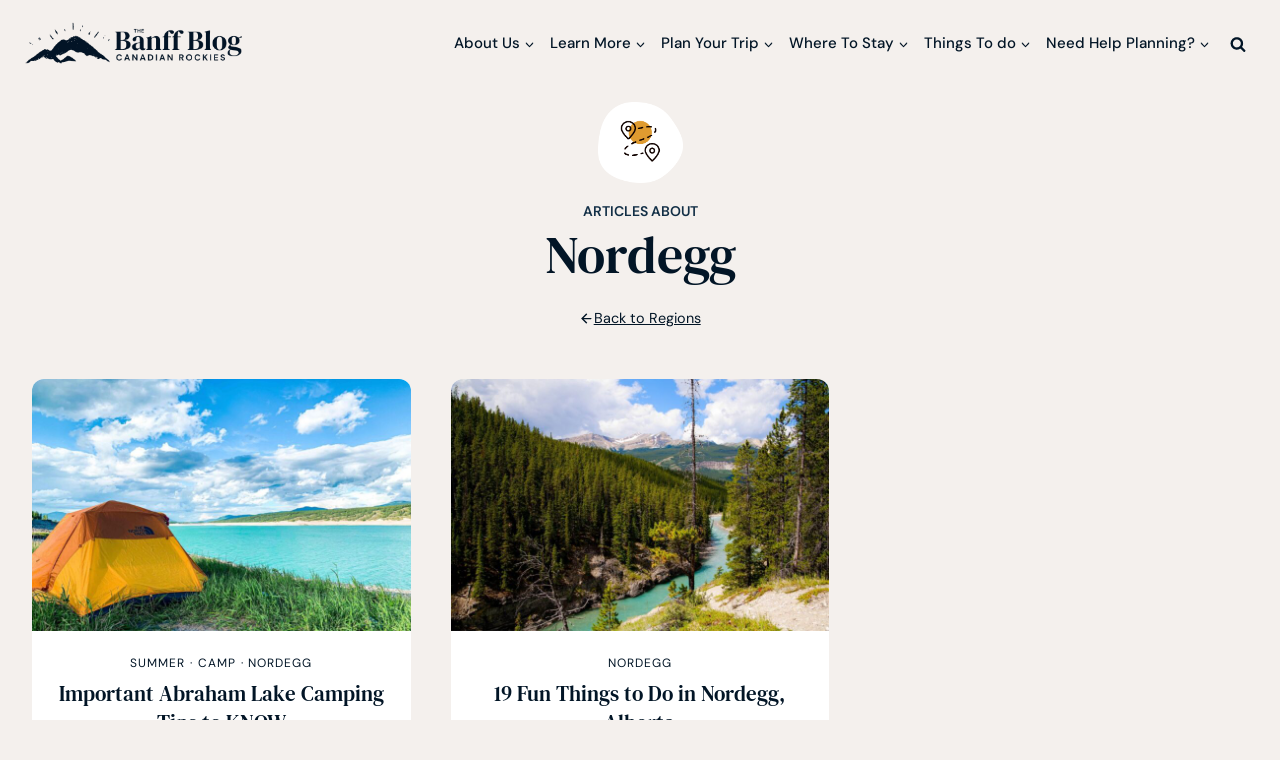

--- FILE ---
content_type: text/html; charset=UTF-8
request_url: https://thebanffblog.com/category/regions/alberta/nordegg/
body_size: 40166
content:
<!doctype html>
<html lang="en-US" prefix="og: https://ogp.me/ns#" class="no-js" itemtype="https://schema.org/Blog" itemscope>
<head>
	<meta charset="UTF-8">
	<meta name="viewport" content="width=device-width, initial-scale=1, minimum-scale=1">
	
<!-- Search Engine Optimization by Rank Math - https://rankmath.com/ -->
<title>Nordegg Archives - The Banff Blog</title><style id="perfmatters-used-css">.wp-block-kadence-column{display:flex;flex-direction:column;z-index:1;min-width:0;min-height:0;}.kt-inside-inner-col{flex-direction:column;border:0 solid rgba(0,0,0,0);position:relative;transition:all .3s ease;}.wp-block-kadence-image:not(:last-child){margin-bottom:1em;}.wp-block-kadence-image img{max-width:100%;border:0 solid currentColor;box-sizing:border-box;}.wp-block-kadence-image .aligncenter{text-align:center;}.wp-block-kadence-image .aligncenter.kb-image-is-ratio-size{width:100%;}.wp-block-kadence-image .alignleft,.wp-block-kadence-image .alignright,.wp-block-kadence-image .aligncenter{display:table;}.wp-block-kadence-image .aligncenter{margin-left:auto;margin-right:auto;}.wp-block-kadence-image .kb-is-ratio-image{height:0;position:relative;}.wp-block-kadence-image .kb-is-ratio-image img{position:absolute;flex:1;height:100%;-o-object-fit:cover;object-fit:cover;width:100%;top:0;left:0;}.wp-block-kadence-image .kb-image-ratio-land32{padding-bottom:66.67%;}.wp-block-kadence-image figure{margin:0;}.kb-dynamic-list-item a{color:inherit;}.wp-block-kadence-dynamiclist.kb-dynamic-list{margin:0;padding:0;}.kb-dynamic-list.kb-dynamic-list-link-style-none a{text-decoration:none;}.kb-dynamic-list.kb-dynamic-list-layout-horizontal{display:flex;list-style:none;}.kb-dynamic-list.kb-dynamic-list-layout-horizontal .kb-dynamic-list-divider{padding:0 .4em;}.kb-dynamic-list.kb-dynamic-list-alignment-center{flex-wrap:wrap;justify-content:center;text-align:center;}@media (max-width:767px){.kb-dynamic-list.kb-dynamic-list-mobile-alignment-left{justify-content:flex-start;text-align:left;}}.kt-row-layout-inner,.kb-row-layout-wrap{position:relative;border:0 solid rgba(0,0,0,0);}.kt-row-layout-inner:before,.kb-row-layout-wrap:before{clear:both;display:table;content:"";}.kt-row-column-wrap{display:grid;grid-template-columns:minmax(0,1fr);gap:var(--global-row-gutter-md,2rem) var(--global-row-gutter-md,2rem);grid-auto-rows:minmax(min-content,max-content);z-index:1;position:relative;}.wp-block-kadence-rowlayout .kt-row-column-wrap.kb-theme-content-width{margin-left:auto;margin-right:auto;}.kt-row-has-bg>.kt-row-column-wrap{padding-left:var(--global-content-edge-padding,15px);padding-right:var(--global-content-edge-padding,15px);}.kt-row-layout-overlay.kt-jarallax{filter:none;}@media (min-width: 768px)and (max-width: 1024px){.wp-block-kadence-rowlayout [id*=jarallax-container-]>div{height:var(--kb-screen-height-fix,100vh) !important;margin-top:-40px !important;}}@media only screen and (min-width: 768px)and (max-width: 1366px)and (-webkit-min-device-pixel-ratio: 2){.wp-block-kadence-rowlayout [id*=jarallax-container-]>div{height:var(--kb-screen-height-fix,100vh) !important;margin-top:-40px !important;}}.kb-blocks-bg-slider-init.splide .splide__pagination{bottom:10px;}.kb-blocks-bg-slider-init.splide .splide__arrow{z-index:100;}:where(.kb-row-layout-wrap:has(.wp-block-kadence-navigation)){z-index:49;}:where(header .kb-row-layout-wrap:has(.wp-block-kadence-navigation)){z-index:1000;}.wp-block-kadence-iconlist ul.kt-svg-icon-list:not(.this-prevents-issues):not(.this-stops-third-party-issues):not(.tijsloc){list-style:none;padding:0;display:grid;}.wp-block-kadence-iconlist ul.kt-svg-icon-list li.kt-svg-icon-list-item-wrap:not(.this-prevents-issues):not(.this-stops-third-party-issues):not(.tijsloc){display:flex;}.wp-block-kadence-iconlist ul.kt-svg-icon-list{padding:0;list-style:none;margin:0 0 10px 0;text-align:left;grid-template-rows:auto;display:grid;gap:5px 0;}.wp-block-kadence-iconlist ul.kt-svg-icon-list svg{width:1em;height:1em;}.wp-block-kadence-iconlist ul.kt-svg-icon-list .kt-svg-icon-list-item-wrap{display:flex;align-items:center;padding:0;}.wp-block-kadence-iconlist ul.kt-svg-icon-list .kt-svg-icon-list-item-wrap .kt-svg-icon-list-single{margin-right:10px;padding:4px 0;display:inline-flex;justify-content:center;align-items:center;}.wp-block-kadence-iconlist ul.kt-svg-icon-list .kt-svg-icon-list-item-wrap .kt-svg-icon-link{display:flex;align-items:center;}.wp-block-kadence-iconlist ul.kt-svg-icon-list .kt-svg-icon-list-item-wrap:last-child{margin-bottom:0;}.wp-block-kadence-iconlist.aligncenter .kt-svg-icon-list-item-wrap{justify-content:center;}.kb-buttons-wrap{display:flex;flex-wrap:wrap;align-items:center;justify-content:center;gap:var(--global-kb-gap-xs,.5rem);}.kb-button{z-index:1;position:relative;overflow:hidden;display:inline-flex;text-align:center;align-items:center;justify-content:center;}.kb-button.wp-block-button__link{width:auto;height:auto;}.kb-button.kt-btn-width-type-full{flex:1 0 fit-content;width:100%;}.wp-block-kadence-advancedbtn .kb-button:not(.specificity):not(.extra-specificity){text-decoration:none;}.kb-button:not(.kb-btn-global-inherit){border:0 solid rgba(0,0,0,0);padding:.4em 1em;cursor:pointer;font-size:1.125rem;border-radius:3px;transition:all .3s ease-in-out;box-shadow:none;}.kb-button:not(.kb-btn-global-inherit):hover{box-shadow:none;}.kb-button::before{position:absolute;content:"";top:0;right:0;bottom:0;left:0;z-index:-1;opacity:0;background:rgba(0,0,0,0);}.kb-button:hover::before,.kb-button:focus::before{opacity:1;}.kb-button.kt-btn-has-svg-true{gap:.5em;display:inline-flex;}.wp-block-kadence-advancedbtn .kb-svg-icon-wrap{display:inline-flex;justify-content:center;align-items:center;}.wp-block-kadence-advancedbtn .kb-svg-icon-wrap svg{width:1em;height:1em;}.kt-post-grid-wrap{grid-gap:30px 30px;display:grid;grid-template-columns:minmax(0,1fr) minmax(0,1fr);grid-template-rows:minmax(0,1fr);}.kt-post-grid-wrap[data-columns-ss="1"]{grid-template-columns:minmax(0,1fr);}.kt-post-grid-wrap[data-columns-ss="1"]>.kt-blocks-post-grid-item,.kt-post-grid-wrap[data-columns-ss="1"]>.kt-post-masonry-item{width:100%;}.kt-post-grid-wrap[data-columns-ss="2"]>.kt-blocks-post-grid-item,.kt-post-grid-wrap[data-columns-ss="2"]>.kt-post-masonry-item{width:50%;}.kt-post-grid-wrap[data-columns-ss="3"]{grid-template-columns:minmax(0,1fr) minmax(0,1fr) minmax(0,1fr);}.kt-post-grid-wrap[data-columns-ss="3"]>.kt-blocks-post-grid-item,.kt-post-grid-wrap[data-columns-ss="3"]>.kt-post-masonry-item{width:33.33%;}.kt-post-grid-wrap[data-columns-ss="4"]{grid-template-columns:minmax(0,1fr) minmax(0,1fr) minmax(0,1fr) minmax(0,1fr);}.kt-post-grid-wrap[data-columns-ss="4"]>.kt-blocks-post-grid-item,.kt-post-grid-wrap[data-columns-ss="4"]>.kt-post-masonry-item{width:25%;}.kt-post-grid-wrap[data-columns-ss="5"]{grid-template-columns:minmax(0,1fr) minmax(0,1fr) minmax(0,1fr) minmax(0,1fr) minmax(0,1fr);}.kt-post-grid-wrap[data-columns-ss="5"]>.kt-blocks-post-grid-item,.kt-post-grid-wrap[data-columns-ss="5"]>.kt-post-masonry-item{width:20%;}@media (min-width:544px){.kt-post-grid-wrap[data-columns-xs="1"]{grid-template-columns:minmax(0,1fr);}.kt-post-grid-wrap[data-columns-xs="1"]>.kt-blocks-post-grid-item,.kt-post-grid-wrap[data-columns-xs="1"]>.kt-post-masonry-item{width:100%;}.kt-post-grid-wrap[data-columns-xs="2"]{grid-template-columns:minmax(0,1fr) minmax(0,1fr);}.kt-post-grid-wrap[data-columns-xs="2"]>.kt-blocks-post-grid-item,.kt-post-grid-wrap[data-columns-xs="2"]>.kt-post-masonry-item{width:50%;}.kt-post-grid-wrap[data-columns-xs="3"]{grid-template-columns:minmax(0,1fr) minmax(0,1fr) minmax(0,1fr);}.kt-post-grid-wrap[data-columns-xs="3"]>.kt-blocks-post-grid-item,.kt-post-grid-wrap[data-columns-xs="3"]>.kt-post-masonry-item{width:33.33%;}.kt-post-grid-wrap[data-columns-xs="4"]{grid-template-columns:minmax(0,1fr) minmax(0,1fr) minmax(0,1fr) minmax(0,1fr);}.kt-post-grid-wrap[data-columns-xs="4"]>.kt-blocks-post-grid-item,.kt-post-grid-wrap[data-columns-xs="4"]>.kt-post-masonry-item{width:25%;}.kt-post-grid-wrap[data-columns-xs="5"]{grid-template-columns:minmax(0,1fr) minmax(0,1fr) minmax(0,1fr) minmax(0,1fr) minmax(0,1fr);}.kt-post-grid-wrap[data-columns-xs="5"]>.kt-blocks-post-grid-item,.kt-post-grid-wrap[data-columns-xs="5"]>.kt-post-masonry-item{width:20%;}}@media (min-width:768px){.kt-post-grid-wrap[data-columns-sm="1"]{grid-template-columns:minmax(0,1fr);}.kt-post-grid-wrap[data-columns-sm="1"]>.kt-blocks-post-grid-item,.kt-post-grid-wrap[data-columns-sm="1"]>.kt-post-masonry-item{width:100%;}.kt-post-grid-wrap[data-columns-sm="2"]{grid-template-columns:minmax(0,1fr) minmax(0,1fr);}.kt-post-grid-wrap[data-columns-sm="2"]>.kt-blocks-post-grid-item,.kt-post-grid-wrap[data-columns-sm="2"]>.kt-post-masonry-item{width:50%;}.kt-post-grid-wrap[data-columns-sm="3"]{grid-template-columns:minmax(0,1fr) minmax(0,1fr) minmax(0,1fr);}.kt-post-grid-wrap[data-columns-sm="3"]>.kt-blocks-post-grid-item,.kt-post-grid-wrap[data-columns-sm="3"]>.kt-post-masonry-item{width:33.33%;}.kt-post-grid-wrap[data-columns-sm="4"]{grid-template-columns:minmax(0,1fr) minmax(0,1fr) minmax(0,1fr) minmax(0,1fr);}.kt-post-grid-wrap[data-columns-sm="4"]>.kt-blocks-post-grid-item,.kt-post-grid-wrap[data-columns-sm="4"]>.kt-post-masonry-item{width:25%;}.kt-post-grid-wrap[data-columns-sm="5"]{grid-template-columns:minmax(0,1fr) minmax(0,1fr) minmax(0,1fr) minmax(0,1fr) minmax(0,1fr);}.kt-post-grid-wrap[data-columns-sm="5"]>.kt-blocks-post-grid-item,.kt-post-grid-wrap[data-columns-sm="5"]>.kt-post-masonry-item{width:20%;}}@media (min-width:992px){.kt-post-grid-wrap[data-columns-md="1"]{grid-template-columns:minmax(0,1fr);}.kt-post-grid-wrap[data-columns-md="1"]>.kt-blocks-post-grid-item,.kt-post-grid-wrap[data-columns-md="1"]>.kt-post-masonry-item{width:100%;}.kt-post-grid-wrap[data-columns-md="2"]{grid-template-columns:minmax(0,1fr) minmax(0,1fr);}.kt-post-grid-wrap[data-columns-md="2"]>.kt-blocks-post-grid-item,.kt-post-grid-wrap[data-columns-md="2"]>.kt-post-masonry-item{width:50%;}.kt-post-grid-wrap[data-columns-md="3"]{grid-template-columns:minmax(0,1fr) minmax(0,1fr) minmax(0,1fr);}.kt-post-grid-wrap[data-columns-md="3"]>.kt-blocks-post-grid-item,.kt-post-grid-wrap[data-columns-md="3"]>.kt-post-masonry-item{width:33.33%;}.kt-post-grid-wrap[data-columns-md="4"]{grid-template-columns:minmax(0,1fr) minmax(0,1fr) minmax(0,1fr) minmax(0,1fr);}.kt-post-grid-wrap[data-columns-md="4"]>.kt-blocks-post-grid-item,.kt-post-grid-wrap[data-columns-md="4"]>.kt-post-masonry-item{width:25%;}.kt-post-grid-wrap[data-columns-md="5"]{grid-template-columns:minmax(0,1fr) minmax(0,1fr) minmax(0,1fr) minmax(0,1fr) minmax(0,1fr);}.kt-post-grid-wrap[data-columns-md="5"]>.kt-blocks-post-grid-item,.kt-post-grid-wrap[data-columns-md="5"]>.kt-post-masonry-item{width:20%;}}@media (min-width:1200px){.kt-post-grid-wrap[data-columns-xl="1"]{grid-template-columns:minmax(0,1fr);}.kt-post-grid-wrap[data-columns-xl="1"]>.kt-blocks-post-grid-item,.kt-post-grid-wrap[data-columns-xl="1"]>.kt-post-masonry-item{width:100%;}.kt-post-grid-wrap[data-columns-xl="2"]{grid-template-columns:minmax(0,1fr) minmax(0,1fr);}.kt-post-grid-wrap[data-columns-xl="2"]>.kt-blocks-post-grid-item,.kt-post-grid-wrap[data-columns-xl="2"]>.kt-post-masonry-item{width:50%;}.kt-post-grid-wrap[data-columns-xl="3"]{grid-template-columns:minmax(0,1fr) minmax(0,1fr) minmax(0,1fr);}.kt-post-grid-wrap[data-columns-xl="3"]>.kt-blocks-post-grid-item,.kt-post-grid-wrap[data-columns-xl="3"]>.kt-post-masonry-item{width:33.33%;}.kt-post-grid-wrap[data-columns-xl="4"]{grid-template-columns:minmax(0,1fr) minmax(0,1fr) minmax(0,1fr) minmax(0,1fr);}.kt-post-grid-wrap[data-columns-xl="4"]>.kt-blocks-post-grid-item,.kt-post-grid-wrap[data-columns-xl="4"]>.kt-post-masonry-item{width:25%;}.kt-post-grid-wrap[data-columns-xl="5"]{grid-template-columns:minmax(0,1fr) minmax(0,1fr) minmax(0,1fr) minmax(0,1fr) minmax(0,1fr);}.kt-post-grid-wrap[data-columns-xl="5"]>.kt-blocks-post-grid-item,.kt-post-grid-wrap[data-columns-xl="5"]>.kt-post-masonry-item{width:20%;}.kt-post-grid-wrap[data-columns-xl="6"]{grid-template-columns:minmax(0,1fr) minmax(0,1fr) minmax(0,1fr) minmax(0,1fr) minmax(0,1fr) minmax(0,1fr);}.kt-post-grid-wrap[data-columns-xl="6"]>.kt-blocks-post-grid-item,.kt-post-grid-wrap[data-columns-xl="6"]>.kt-post-masonry-item{width:16.66%;}.kt-post-grid-wrap[data-columns-xl="7"]{grid-template-columns:minmax(0,1fr) minmax(0,1fr) minmax(0,1fr) minmax(0,1fr) minmax(0,1fr) minmax(0,1fr) minmax(0,1fr);}.kt-post-grid-wrap[data-columns-xl="7"]>.kt-blocks-post-grid-item,.kt-post-grid-wrap[data-columns-xl="7"]>.kt-post-masonry-item{width:14.28%;}.kt-post-grid-wrap[data-columns-xl="8"]{grid-template-columns:minmax(0,1fr) minmax(0,1fr) minmax(0,1fr) minmax(0,1fr) minmax(0,1fr) minmax(0,1fr) minmax(0,1fr) minmax(0,1fr);}.kt-post-grid-wrap[data-columns-xl="8"]>.kt-blocks-post-grid-item,.kt-post-grid-wrap[data-columns-xl="8"]>.kt-post-masonry-item{width:12.5%;}}@media (min-width:1500px){.kt-post-grid-wrap[data-columns-xxl="1"]{grid-template-columns:minmax(0,1fr);}.kt-post-grid-wrap[data-columns-xxl="1"]>.kt-blocks-post-grid-item,.kt-post-grid-wrap[data-columns-xxl="1"]>.kt-post-masonry-item{width:100%;}.kt-post-grid-wrap[data-columns-xxl="2"]{grid-template-columns:minmax(0,1fr) minmax(0,1fr);}.kt-post-grid-wrap[data-columns-xxl="2"]>.kt-blocks-post-grid-item,.kt-post-grid-wrap[data-columns-xxl="2"]>.kt-post-masonry-item{width:50%;}.kt-post-grid-wrap[data-columns-xxl="3"]{grid-template-columns:minmax(0,1fr) minmax(0,1fr) minmax(0,1fr);}.kt-post-grid-wrap[data-columns-xxl="3"]>.kt-blocks-post-grid-item,.kt-post-grid-wrap[data-columns-xxl="3"]>.kt-post-masonry-item{width:33.33%;}.kt-post-grid-wrap[data-columns-xxl="4"]{grid-template-columns:minmax(0,1fr) minmax(0,1fr) minmax(0,1fr) minmax(0,1fr);}.kt-post-grid-wrap[data-columns-xxl="4"]>.kt-blocks-post-grid-item,.kt-post-grid-wrap[data-columns-xxl="4"]>.kt-post-masonry-item{width:25%;}.kt-post-grid-wrap[data-columns-xxl="5"]{grid-template-columns:minmax(0,1fr) minmax(0,1fr) minmax(0,1fr) minmax(0,1fr) minmax(0,1fr);}.kt-post-grid-wrap[data-columns-xxl="5"]>.kt-blocks-post-grid-item,.kt-post-grid-wrap[data-columns-xxl="5"]>.kt-post-masonry-item{width:20%;}.kt-post-grid-wrap[data-columns-xxl="6"]{grid-template-columns:minmax(0,1fr) minmax(0,1fr) minmax(0,1fr) minmax(0,1fr) minmax(0,1fr) minmax(0,1fr);}.kt-post-grid-wrap[data-columns-xxl="6"]>.kt-blocks-post-grid-item,.kt-post-grid-wrap[data-columns-xxl="6"]>.kt-post-masonry-item{width:16.66%;}.kt-post-grid-wrap[data-columns-xxl="7"]{grid-template-columns:minmax(0,1fr) minmax(0,1fr) minmax(0,1fr) minmax(0,1fr) minmax(0,1fr) minmax(0,1fr) minmax(0,1fr);}.kt-post-grid-wrap[data-columns-xxl="7"]>.kt-blocks-post-grid-item,.kt-post-grid-wrap[data-columns-xxl="7"]>.kt-post-masonry-item{width:14.28%;}.kt-post-grid-wrap[data-columns-xxl="8"]{grid-template-columns:minmax(0,1fr) minmax(0,1fr) minmax(0,1fr) minmax(0,1fr) minmax(0,1fr) minmax(0,1fr) minmax(0,1fr) minmax(0,1fr);}.kt-post-grid-wrap[data-columns-xxl="8"]>.kt-blocks-post-grid-item,.kt-post-grid-wrap[data-columns-xxl="8"]>.kt-post-masonry-item{width:12.5%;}}@supports (display:grid){.kt-blocks-post-loop-block .kt-post-grid-layout-grid-wrap>.kt-blocks-post-grid-item{width:auto;}}.kt-post-grid-layout-grid-wrap>.kt-blocks-post-grid-item{float:left;}.kt-blocks-post-grid-item{border-style:solid;border-width:0;box-sizing:border-box;outline:0;}.kt-blocks-post-grid-item .entry-title a:not(.button):not(.list){color:inherit;display:block;text-decoration:none;}.kt-blocks-post-grid-item .kt-blocks-post-top-meta{display:flex;flex-wrap:wrap;font-size:14px;word-break:break-word;}.kt-blocks-post-grid-item .kt-blocks-post-top-meta>div{padding-right:5px;}.kt-blocks-post-grid-item .entry-content{position:relative;}.kt-blocks-post-grid-item footer{border:0 solid transparent;display:flex;font-size:14px;justify-content:space-between;position:relative;word-break:break-word;}.kt-blocks-post-grid-item footer a{text-decoration:none;}.kt-blocks-post-footer-left,.kt-blocks-post-footer-right{display:flex;flex-wrap:wrap;}.kt-blocks-post-footer-left>div{margin-right:5px;}.kt-blocks-post-footer-right>div{margin-left:5px;}.kt-blocks-post-grid-item header{position:relative;}.kt-blocks-post-footer svg{height:1em;position:relative;top:.125em;width:1em;}@keyframes ktBlocksMoveUp{to{opacity:1;transform:translateY(0);}}@keyframes ktBlocksReveal{99%{opacity:0;}to{opacity:1;}}.splide.splide__pagination__page.is-active{background-color:#000;}.splide.splide__pagination__page:focus,.splide.splide__pagination__page:focus-visible,.splide.splide__pagination__page:hover{outline:none;}.splide.kt-carousel-dotstyle-light .splide__pagination__page,.splide.kt-carousel-dotstyle-light .splide__pagination__page.is-active{background-color:#fff;}.splide.kt-carousel-dotstyle-outlinedark .splide__pagination__page{background-color:transparent;box-shadow:inset 0 0 0 1px #000;transition:box-shadow .3s ease;}.splide.kt-carousel-dotstyle-outlinedark .splide__pagination__page.is-active{background-color:transparent;box-shadow:inset 0 0 0 8px #000;}.splide.kt-carousel-dotstyle-outlinelight .splide__pagination__page{background-color:transparent;box-shadow:inset 0 0 0 1px #fff;transition:box-shadow .3s ease;}.splide.kt-carousel-dotstyle-outlinelight .splide__pagination__page.is-active{background-color:transparent;box-shadow:inset 0 0 0 8px #fff;}.kt-post-grid-layout-carousel .splide.kb-slider-arrow-position-top-right .splide__arrows{right:1rem;top:1rem;}.kt-post-grid-layout-carousel .splide.kb-slider-arrow-position-top-right .splide__arrows .splide__arrow--prev{left:unset;right:4em;}.kt-post-grid-layout-carousel .splide.kb-slider-arrow-position-top-left .splide__arrows{left:1rem;top:1rem;}.kt-post-grid-layout-carousel .splide.kb-slider-arrow-position-top-left .splide__arrows .splide__arrow--next{left:4em;}.kt-post-grid-layout-carousel .splide.kb-slider-arrow-position-bottom-left .splide__arrows{bottom:1rem;left:1rem;}.kt-post-grid-layout-carousel .splide.kb-slider-arrow-position-bottom-left .splide__arrows .splide__arrow--next{left:4em;}.kt-post-grid-layout-carousel .splide.kb-slider-arrow-position-bottom-right .splide__arrows{bottom:1rem;right:1rem;}.kt-post-grid-layout-carousel .splide.kb-slider-arrow-position-bottom-right .splide__arrows .splide__arrow--prev{left:unset;right:4em;}.kt-post-grid-layout-carousel .splide.kb-slider-group-arrow.kb-slider-arrow-position-outside-top .splide__arrows{position:relative;top:-2rem;}.kt-post-grid-layout-carousel .splide.kb-slider-arrow-position-outside-top-right .splide__arrows{right:1rem;top:-4rem;}.kt-post-grid-layout-carousel .splide.kb-slider-arrow-position-outside-top-right .splide__arrows .splide__arrow--prev{left:unset;right:4em;}.kt-post-grid-layout-carousel .splide.kb-slider-arrow-position-outside-top-left .splide__arrows{left:1rem;top:-4rem;}.kt-post-grid-layout-carousel .splide.kb-slider-arrow-position-outside-top-left .splide__arrows .splide__arrow--next{left:4em;}.kt-post-grid-layout-carousel .splide.kb-slider-arrow-position-outside-bottom .splide__arrows{bottom:-2rem;position:absolute;width:100%;}.kt-post-grid-layout-carousel .splide.kb-slider-arrow-position-outside-bottom-right .splide__arrows{bottom:-4rem;right:1rem;}.kt-post-grid-layout-carousel .splide.kb-slider-arrow-position-outside-bottom-right .splide__arrows .splide__arrow--prev{left:unset;right:4em;}.kt-post-grid-layout-carousel .splide.kb-slider-arrow-position-outside-bottom-left .splide__arrows{bottom:-4rem;left:1rem;}.kt-post-grid-layout-carousel .splide.kb-slider-arrow-position-outside-bottom-left .splide__arrows .splide__arrow--next{left:4em;}.kt-post-grid-layout-carousel .splide.kb-slider-group-arrows .splide__arrows{display:flex;gap:1rem;position:absolute;z-index:1;}.wp-block-button__link{align-content:center;box-sizing:border-box;cursor:pointer;display:inline-block;height:100%;text-align:center;word-break:break-word;}.wp-block-button__link.aligncenter{text-align:center;}:where(.wp-block-button__link){border-radius:9999px;box-shadow:none;padding:calc(.667em + 2px) calc(1.333em + 2px);text-decoration:none;}:root :where(.wp-block-button .wp-block-button__link.is-style-outline),:root :where(.wp-block-button.is-style-outline>.wp-block-button__link){border:2px solid;padding:.667em 1.333em;}:root :where(.wp-block-button .wp-block-button__link.is-style-outline:not(.has-text-color)),:root :where(.wp-block-button.is-style-outline>.wp-block-button__link:not(.has-text-color)){color:currentColor;}:root :where(.wp-block-button .wp-block-button__link.is-style-outline:not(.has-background)),:root :where(.wp-block-button.is-style-outline>.wp-block-button__link:not(.has-background)){background-color:initial;background-image:none;}.wp-block-buttons:not(.is-content-justification-space-between,.is-content-justification-right,.is-content-justification-left,.is-content-justification-center) .wp-block-button.aligncenter{margin-left:auto;margin-right:auto;width:100%;}:where(.wp-block-columns){margin-bottom:1.75em;}:where(.wp-block-columns.has-background){padding:1.25em 2.375em;}:where(.wp-block-post-comments input[type=submit]){border:none;}:where(.wp-block-cover-image:not(.has-text-color)),:where(.wp-block-cover:not(.has-text-color)){color:#fff;}:where(.wp-block-cover-image.is-light:not(.has-text-color)),:where(.wp-block-cover.is-light:not(.has-text-color)){color:#000;}:root :where(.wp-block-cover h1:not(.has-text-color)),:root :where(.wp-block-cover h2:not(.has-text-color)),:root :where(.wp-block-cover h3:not(.has-text-color)),:root :where(.wp-block-cover h4:not(.has-text-color)),:root :where(.wp-block-cover h5:not(.has-text-color)),:root :where(.wp-block-cover h6:not(.has-text-color)),:root :where(.wp-block-cover p:not(.has-text-color)){color:inherit;}:where(.wp-block-file){margin-bottom:1.5em;}:where(.wp-block-file__button){border-radius:2em;display:inline-block;padding:.5em 1em;}:where(.wp-block-file__button):is(a):active,:where(.wp-block-file__button):is(a):focus,:where(.wp-block-file__button):is(a):hover,:where(.wp-block-file__button):is(a):visited{box-shadow:none;color:#fff;opacity:.85;text-decoration:none;}:where(.wp-block-group.wp-block-group-is-layout-constrained){position:relative;}@keyframes show-content-image{0%{visibility:hidden;}99%{visibility:hidden;}to{visibility:visible;}}@keyframes turn-on-visibility{0%{opacity:0;}to{opacity:1;}}@keyframes turn-off-visibility{0%{opacity:1;visibility:visible;}99%{opacity:0;visibility:visible;}to{opacity:0;visibility:hidden;}}@keyframes lightbox-zoom-in{0%{transform:translate(calc(( -100vw + var(--wp--lightbox-scrollbar-width) ) / 2 + var(--wp--lightbox-initial-left-position)),calc(-50vh + var(--wp--lightbox-initial-top-position))) scale(var(--wp--lightbox-scale));}to{transform:translate(-50%,-50%) scale(1);}}@keyframes lightbox-zoom-out{0%{transform:translate(-50%,-50%) scale(1);visibility:visible;}99%{visibility:visible;}to{transform:translate(calc(( -100vw + var(--wp--lightbox-scrollbar-width) ) / 2 + var(--wp--lightbox-initial-left-position)),calc(-50vh + var(--wp--lightbox-initial-top-position))) scale(var(--wp--lightbox-scale));visibility:hidden;}}:where(.wp-block-latest-comments:not([style*=line-height] .wp-block-latest-comments__comment)){line-height:1.1;}:where(.wp-block-latest-comments:not([style*=line-height] .wp-block-latest-comments__comment-excerpt p)){line-height:1.8;}:root :where(.wp-block-latest-posts.is-grid){padding:0;}:root :where(.wp-block-latest-posts.wp-block-latest-posts__list){padding-left:0;}ol,ul{box-sizing:border-box;}:root :where(.wp-block-list.has-background){padding:1.25em 2.375em;}:where(.wp-block-navigation.has-background .wp-block-navigation-item a:not(.wp-element-button)),:where(.wp-block-navigation.has-background .wp-block-navigation-submenu a:not(.wp-element-button)){padding:.5em 1em;}:where(.wp-block-navigation .wp-block-navigation__submenu-container .wp-block-navigation-item a:not(.wp-element-button)),:where(.wp-block-navigation .wp-block-navigation__submenu-container .wp-block-navigation-submenu a:not(.wp-element-button)),:where(.wp-block-navigation .wp-block-navigation__submenu-container .wp-block-navigation-submenu button.wp-block-navigation-item__content),:where(.wp-block-navigation .wp-block-navigation__submenu-container .wp-block-pages-list__item button.wp-block-navigation-item__content){padding:.5em 1em;}@keyframes overlay-menu__fade-in-animation{0%{opacity:0;transform:translateY(.5em);}to{opacity:1;transform:translateY(0);}}:root :where(p.has-background){padding:1.25em 2.375em;}:where(p.has-text-color:not(.has-link-color)) a{color:inherit;}:where(.wp-block-post-comments-form) input:not([type=submit]),:where(.wp-block-post-comments-form) textarea{border:1px solid #949494;font-family:inherit;font-size:1em;}:where(.wp-block-post-comments-form) input:where(:not([type=submit]):not([type=checkbox])),:where(.wp-block-post-comments-form) textarea{padding:calc(.667em + 2px);}:where(.wp-block-post-excerpt){box-sizing:border-box;margin-bottom:var(--wp--style--block-gap);margin-top:var(--wp--style--block-gap);}:where(.wp-block-preformatted.has-background){padding:1.25em 2.375em;}:where(.wp-block-search__button){border:1px solid #ccc;padding:6px 10px;}:where(.wp-block-search__input){font-family:inherit;font-size:inherit;font-style:inherit;font-weight:inherit;letter-spacing:inherit;line-height:inherit;text-transform:inherit;}:where(.wp-block-search__button-inside .wp-block-search__inside-wrapper){border:1px solid #949494;box-sizing:border-box;padding:4px;}:where(.wp-block-search__button-inside .wp-block-search__inside-wrapper) :where(.wp-block-search__button){padding:4px 8px;}:root :where(.wp-block-separator.is-style-dots){height:auto;line-height:1;text-align:center;}:root :where(.wp-block-separator.is-style-dots):before{color:currentColor;content:"···";font-family:serif;font-size:1.5em;letter-spacing:2em;padding-left:2em;}:root :where(.wp-block-site-logo.is-style-rounded){border-radius:9999px;}.wp-block-social-links{background:none;box-sizing:border-box;margin-left:0;padding-left:0;padding-right:0;text-indent:0;}.wp-block-social-links .wp-social-link a,.wp-block-social-links .wp-social-link a:hover{border-bottom:0;box-shadow:none;text-decoration:none;}.wp-block-social-links .wp-social-link svg{height:1em;width:1em;}.wp-block-social-links .wp-social-link span:not(.screen-reader-text){font-size:.65em;margin-left:.5em;margin-right:.5em;}.wp-block-social-links,.wp-block-social-links.has-normal-icon-size{font-size:24px;}.wp-block-social-links.aligncenter{display:flex;justify-content:center;}.wp-block-social-link{border-radius:9999px;display:block;height:auto;}@media not (prefers-reduced-motion){.wp-block-social-link{transition:transform .1s ease;}}.wp-block-social-link a{align-items:center;display:flex;line-height:0;}.wp-block-social-link:hover{transform:scale(1.1);}.wp-block-social-links .wp-block-social-link.wp-social-link{display:inline-block;margin:0;padding:0;}.wp-block-social-links .wp-block-social-link.wp-social-link .wp-block-social-link-anchor,.wp-block-social-links .wp-block-social-link.wp-social-link .wp-block-social-link-anchor svg,.wp-block-social-links .wp-block-social-link.wp-social-link .wp-block-social-link-anchor:active,.wp-block-social-links .wp-block-social-link.wp-social-link .wp-block-social-link-anchor:hover,.wp-block-social-links .wp-block-social-link.wp-social-link .wp-block-social-link-anchor:visited{color:currentColor;fill:currentColor;}:where(.wp-block-social-links:not(.is-style-logos-only)) .wp-social-link{background-color:#f0f0f0;color:#444;}:where(.wp-block-social-links:not(.is-style-logos-only)) .wp-social-link-facebook{background-color:#0866ff;color:#fff;}:where(.wp-block-social-links:not(.is-style-logos-only)) .wp-social-link-instagram{background-color:#f00075;color:#fff;}:where(.wp-block-social-links:not(.is-style-logos-only)) .wp-social-link-pinterest{background-color:#e60122;color:#fff;}:where(.wp-block-social-links:not(.is-style-logos-only)) .wp-social-link-youtube{background-color:red;color:#fff;}:where(.wp-block-social-links.is-style-logos-only) .wp-social-link{background:none;}:where(.wp-block-social-links.is-style-logos-only) .wp-social-link svg{height:1.25em;width:1.25em;}:where(.wp-block-social-links.is-style-logos-only) .wp-social-link-facebook{color:#0866ff;}:where(.wp-block-social-links.is-style-logos-only) .wp-social-link-instagram{color:#f00075;}:where(.wp-block-social-links.is-style-logos-only) .wp-social-link-pinterest{color:#e60122;}:where(.wp-block-social-links.is-style-logos-only) .wp-social-link-youtube{color:red;}:root :where(.wp-block-social-links .wp-social-link a){padding:.25em;}:root :where(.wp-block-social-links.is-style-logos-only .wp-social-link a){padding:0;}:root :where(.wp-block-social-links.is-style-pill-shape .wp-social-link a){padding-left:.6666666667em;padding-right:.6666666667em;}:root :where(.wp-block-tag-cloud.is-style-outline){display:flex;flex-wrap:wrap;gap:1ch;}:root :where(.wp-block-tag-cloud.is-style-outline a){border:1px solid;font-size:unset !important;margin-right:0;padding:1ch 2ch;text-decoration:none !important;}:root :where(.wp-block-table-of-contents){box-sizing:border-box;}:where(.wp-block-term-description){box-sizing:border-box;margin-bottom:var(--wp--style--block-gap);margin-top:var(--wp--style--block-gap);}:where(pre.wp-block-verse){font-family:inherit;}.editor-styles-wrapper,.entry-content{counter-reset:footnotes;}:root{--wp--preset--font-size--normal:16px;--wp--preset--font-size--huge:42px;}.aligncenter{clear:both;}.screen-reader-text{border:0;clip-path:inset(50%);height:1px;margin:-1px;overflow:hidden;padding:0;position:absolute;width:1px;word-wrap:normal !important;}.screen-reader-text:focus{background-color:#ddd;clip-path:none;color:#444;display:block;font-size:1em;height:auto;left:5px;line-height:normal;padding:15px 23px 14px;text-decoration:none;top:5px;width:auto;z-index:100000;}html :where(.has-border-color){border-style:solid;}html :where([style*=border-top-color]){border-top-style:solid;}html :where([style*=border-right-color]){border-right-style:solid;}html :where([style*=border-bottom-color]){border-bottom-style:solid;}html :where([style*=border-left-color]){border-left-style:solid;}html :where([style*=border-width]){border-style:solid;}html :where([style*=border-top-width]){border-top-style:solid;}html :where([style*=border-right-width]){border-right-style:solid;}html :where([style*=border-bottom-width]){border-bottom-style:solid;}html :where([style*=border-left-width]){border-left-style:solid;}html :where(img[class*=wp-image-]){height:auto;max-width:100%;}:where(figure){margin:0 0 1em;}html :where(.is-position-sticky){--wp-admin--admin-bar--position-offset:var(--wp-admin--admin-bar--height,0px);}@media screen and (max-width:600px){html :where(.is-position-sticky){--wp-admin--admin-bar--position-offset:0px;}}html{line-height:1.15;-webkit-text-size-adjust:100%;}body{margin:0;}main{display:block;min-width:0;}h1{font-size:2em;margin:.67em 0;}a{background-color:rgba(0,0,0,0);}img{border-style:none;}button,input,optgroup,select,textarea{font-size:100%;margin:0;}button,input{overflow:visible;}button,select{text-transform:none;}button,[type=button],[type=reset],[type=submit]{-webkit-appearance:button;}[type=checkbox],[type=radio]{box-sizing:border-box;padding:0;}[type=number]::-webkit-inner-spin-button,[type=number]::-webkit-outer-spin-button{height:auto;}[type=search]{-webkit-appearance:textfield;outline-offset:-2px;}[type=search]::-webkit-search-decoration{-webkit-appearance:none;}::-webkit-file-upload-button{-webkit-appearance:button;font:inherit;}[hidden]{display:none;}:root{--global-gray-400:#cbd5e0;--global-gray-500:#a0aec0;--global-xs-spacing:1em;--global-sm-spacing:1.5rem;--global-md-spacing:2rem;--global-lg-spacing:2.5em;--global-xl-spacing:3.5em;--global-xxl-spacing:5rem;--global-edge-spacing:1.5rem;--global-boxed-spacing:2rem;--global-font-size-small:clamp(.8rem,.73rem + .217vw,.9rem);--global-font-size-medium:clamp(1.1rem,.995rem + .326vw,1.25rem);--global-font-size-large:clamp(1.75rem,1.576rem + .543vw,2rem);--global-font-size-larger:clamp(2rem,1.6rem + 1vw,2.5rem);--global-font-size-xxlarge:clamp(2.25rem,1.728rem + 1.63vw,3rem);}h1,h2,h3,h4,h5,h6{padding:0;margin:0;}h1 a,h2 a,h3 a,h4 a,h5 a,h6 a{color:inherit;text-decoration:none;}html{box-sizing:border-box;}*,*::before,*::after{box-sizing:inherit;}ul,ol{margin:0 0 1.5em 1.5em;padding:0;}ul.aligncenter,ol.aligncenter{list-style:none;}ul{list-style:disc;}li>ul,li>ol{margin-bottom:0;margin-left:1.5em;}img{display:block;height:auto;max-width:100%;}figure{margin:.5em 0;}a{color:var(--global-palette-highlight);text-underline-offset:.1em;transition:all .1s linear;}a:hover,a:focus,a:active{color:var(--global-palette-highlight-alt);text-underline-offset:.25em;}a:hover,a:active{outline:0;}.link-style-no-underline .entry-content p>a,.link-style-no-underline .entry-content strong>a,.link-style-no-underline .entry-content em>a,.link-style-no-underline .entry-content>ul a,.link-style-no-underline .entry-content a{text-decoration:none;}.link-style-no-underline .entry-content p>a:hover,.link-style-no-underline .entry-content strong>a:hover,.link-style-no-underline .entry-content em>a:hover,.link-style-no-underline .entry-content>ul a:hover,.link-style-no-underline .entry-content a:hover{text-decoration:none;}.screen-reader-text{clip:rect(1px,1px,1px,1px);position:absolute !important;height:1px;width:1px;overflow:hidden;word-wrap:normal !important;}.screen-reader-text:focus{background-color:#f1f1f1;border-radius:3px;box-shadow:0 0 2px 2px rgba(0,0,0,.6);clip:auto !important;color:#21759b;display:block;font-size:.875rem;font-weight:700;height:auto;left:5px;line-height:normal;padding:15px 23px 14px;text-decoration:none;top:5px;width:auto;z-index:100000;}:where(html:not(.no-js)) .hide-focus-outline *:focus{outline:0;}#primary[tabindex="-1"]:focus{outline:0;}input[type=text],input[type=email],input[type=url],input[type=password],input[type=search],input[type=number],input[type=tel],input[type=range],input[type=date],input[type=month],input[type=week],input[type=time],input[type=datetime],input[type=datetime-local],input[type=color],textarea{-webkit-appearance:none;color:var(--global-palette5);border:1px solid var(--global-gray-400);border-radius:3px;padding:.4em .5em;max-width:100%;background:var(--global-palette9);box-shadow:0px 0px 0px -7px rgba(0,0,0,0);}::-webkit-input-placeholder{color:var(--global-palette6);}::-moz-placeholder{color:var(--global-palette6);opacity:1;}:-ms-input-placeholder{color:var(--global-palette6);}:-moz-placeholder{color:var(--global-palette6);}::placeholder{color:var(--global-palette6);}input[type=text]:focus,input[type=email]:focus,input[type=url]:focus,input[type=password]:focus,input[type=search]:focus,input[type=number]:focus,input[type=tel]:focus,input[type=range]:focus,input[type=date]:focus,input[type=month]:focus,input[type=week]:focus,input[type=time]:focus,input[type=datetime]:focus,input[type=datetime-local]:focus,input[type=color]:focus,textarea:focus{color:var(--global-palette3);border-color:var(--global-palette6);outline:0;box-shadow:0px 5px 15px -7px rgba(0,0,0,.1);}.search-form{position:relative;}.search-form input[type=search],.search-form input.search-field{padding-right:60px;width:100%;}.search-form .search-submit[type=submit]{top:0;right:0;bottom:0;position:absolute;color:rgba(0,0,0,0);background:rgba(0,0,0,0);z-index:2;width:50px;border:0;padding:8px 12px 7px;border-radius:0;box-shadow:none;overflow:hidden;}.search-form .search-submit[type=submit]:hover,.search-form .search-submit[type=submit]:focus{color:rgba(0,0,0,0);background:rgba(0,0,0,0);box-shadow:none;}.search-form .kadence-search-icon-wrap{position:absolute;right:0;top:0;height:100%;width:50px;padding:0;text-align:center;background:0 0;z-index:3;cursor:pointer;pointer-events:none;color:var(--global-palette6);text-shadow:none;display:flex;align-items:center;justify-content:center;}.search-form .search-submit[type=submit]:hover~.kadence-search-icon-wrap{color:var(--global-palette4);}button,.button,.wp-block-button__link,.wp-element-button,input[type=button],input[type=reset],input[type=submit]{border-radius:3px;background:var(--global-palette-btn-bg);color:var(--global-palette-btn);padding:.4em 1em;border:0;font-size:1.125rem;line-height:1.6;display:inline-block;font-family:inherit;cursor:pointer;text-decoration:none;transition:all .2s ease;box-shadow:0px 0px 0px -7px rgba(0,0,0,0);}button:visited,.button:visited,.wp-block-button__link:visited,.wp-element-button:visited,input[type=button]:visited,input[type=reset]:visited,input[type=submit]:visited{background:var(--global-palette-btn-bg);color:var(--global-palette-btn);}button:hover,button:focus,button:active,.button:hover,.button:focus,.button:active,.wp-block-button__link:hover,.wp-block-button__link:focus,.wp-block-button__link:active,.wp-element-button:hover,.wp-element-button:focus,.wp-element-button:active,input[type=button]:hover,input[type=button]:focus,input[type=button]:active,input[type=reset]:hover,input[type=reset]:focus,input[type=reset]:active,input[type=submit]:hover,input[type=submit]:focus,input[type=submit]:active{color:var(--global-palette-btn-hover);background:var(--global-palette-btn-bg-hover);box-shadow:0px 15px 25px -7px rgba(0,0,0,.1);}button:disabled,button.disabled,.button:disabled,.button.disabled,.wp-block-button__link:disabled,.wp-block-button__link.disabled,.wp-element-button:disabled,.wp-element-button.disabled,input[type=button]:disabled,input[type=button].disabled,input[type=reset]:disabled,input[type=reset].disabled,input[type=submit]:disabled,input[type=submit].disabled{cursor:not-allowed;opacity:.5;}.kadence-svg-iconset{display:inline-flex;align-self:center;}.kadence-svg-iconset svg{height:1em;width:1em;}.kadence-svg-iconset.svg-baseline svg{top:.125em;position:relative;}:root .has-theme-palette-3-background-color,:root .has-theme-palette3-background-color{background-color:var(--global-palette3);}:root .has-theme-palette-6-background-color,:root .has-theme-palette6-background-color{background-color:var(--global-palette6);}:root .has-theme-palette-8-background-color,:root .has-theme-palette8-background-color{background-color:var(--global-palette8);}:root .has-theme-palette-9-color,:root .has-theme-palette9-color{color:var(--global-palette9);}.kt-clear{}.kt-clear::before,.kt-clear::after{content:" ";display:table;}.kt-clear::after{clear:both;}.content-area{margin:var(--global-xxl-spacing) 0;}.entry-content{word-break:break-word;}.site-container,.site-header-row-layout-contained,.site-footer-row-layout-contained,.entry-hero-layout-contained,.alignfull>.wp-block-cover__inner-container,.alignwide>.wp-block-cover__inner-container{margin:0 auto;padding:0 var(--global-content-edge-padding);}#wrapper{overflow:hidden;overflow:clip;}.aligncenter{clear:both;display:block;margin-left:auto;margin-right:auto;text-align:center;}body.footer-on-bottom #wrapper{min-height:100vh;display:flex;flex-direction:column;}body.footer-on-bottom #inner-wrap{flex:1 0 auto;}.header-navigation ul li a:not([href]){cursor:default;}.nav-drop-title-wrap{display:flex;align-items:center;}.header-navigation>div>ul>li>a{display:flex;align-items:center;}.header-menu-container ul.menu{position:relative;}.kb-svg-icon-wrap{display:inline-flex;justify-content:center;align-items:center;border-width:0;}.kb-svg-icon-wrap svg{width:1em;height:1em;}::selection{background-color:var(--global-palette4);color:var(--global-palette9);}::placeholder{color:rgba(0,0,0,.4) !important;font-size:15px;}.bb-posts-text-vert-align .kt-blocks-post-grid-item-inner{display:flex;flex-direction:column;justify-content:center;}.bb-posts-text-vert-align .entry-title{padding-top:0px !important;}input[type='search']:focus{box-shadow:none;background:var(--global-palette8) !important;}input[type='search']::placeholder{font-family:var(--global-body-font-family) !important;font-size:15px !important;color:rgba(0,0,0,.4);}.search-form .kadence-search-icon-wrap{color:var(--global-palette1);}@keyframes pulse{0%{transform:scale(.8);},50%{transform:scale(1);},10%{transform:scale(.8);}}@font-face{font-family:"DM Sans";font-style:normal;font-weight:400;font-display:swap;src:url("https://thebanffblog.com/wp-content/fonts/dm-sans/rP2Yp2ywxg089UriI5-g4vlH9VoD8Cmcqbu6-K6h9Q.woff2") format("woff2");unicode-range:U+0100-02AF,U+0304,U+0308,U+0329,U+1E00-1E9F,U+1EF2-1EFF,U+2020,U+20A0-20AB,U+20AD-20C0,U+2113,U+2C60-2C7F,U+A720-A7FF;}@font-face{font-family:"DM Sans";font-style:normal;font-weight:400;font-display:swap;src:url("https://thebanffblog.com/wp-content/fonts/dm-sans/rP2Yp2ywxg089UriI5-g4vlH9VoD8Cmcqbu0-K4.woff2") format("woff2");unicode-range:U+0000-00FF,U+0131,U+0152-0153,U+02BB-02BC,U+02C6,U+02DA,U+02DC,U+0304,U+0308,U+0329,U+2000-206F,U+2074,U+20AC,U+2122,U+2191,U+2193,U+2212,U+2215,U+FEFF,U+FFFD;}@font-face{font-family:"DM Sans";font-style:normal;font-weight:500;font-display:swap;src:url("https://thebanffblog.com/wp-content/fonts/dm-sans/rP2Yp2ywxg089UriI5-g4vlH9VoD8Cmcqbu6-K6h9Q.woff2") format("woff2");unicode-range:U+0100-02AF,U+0304,U+0308,U+0329,U+1E00-1E9F,U+1EF2-1EFF,U+2020,U+20A0-20AB,U+20AD-20C0,U+2113,U+2C60-2C7F,U+A720-A7FF;}@font-face{font-family:"DM Sans";font-style:normal;font-weight:500;font-display:swap;src:url("https://thebanffblog.com/wp-content/fonts/dm-sans/rP2Yp2ywxg089UriI5-g4vlH9VoD8Cmcqbu0-K4.woff2") format("woff2");unicode-range:U+0000-00FF,U+0131,U+0152-0153,U+02BB-02BC,U+02C6,U+02DA,U+02DC,U+0304,U+0308,U+0329,U+2000-206F,U+2074,U+20AC,U+2122,U+2191,U+2193,U+2212,U+2215,U+FEFF,U+FFFD;}@font-face{font-family:"DM Sans";font-style:normal;font-weight:600;font-display:swap;src:url("https://thebanffblog.com/wp-content/fonts/dm-sans/rP2Yp2ywxg089UriI5-g4vlH9VoD8Cmcqbu6-K6h9Q.woff2") format("woff2");unicode-range:U+0100-02AF,U+0304,U+0308,U+0329,U+1E00-1E9F,U+1EF2-1EFF,U+2020,U+20A0-20AB,U+20AD-20C0,U+2113,U+2C60-2C7F,U+A720-A7FF;}@font-face{font-family:"DM Sans";font-style:normal;font-weight:600;font-display:swap;src:url("https://thebanffblog.com/wp-content/fonts/dm-sans/rP2Yp2ywxg089UriI5-g4vlH9VoD8Cmcqbu0-K4.woff2") format("woff2");unicode-range:U+0000-00FF,U+0131,U+0152-0153,U+02BB-02BC,U+02C6,U+02DA,U+02DC,U+0304,U+0308,U+0329,U+2000-206F,U+2074,U+20AC,U+2122,U+2191,U+2193,U+2212,U+2215,U+FEFF,U+FFFD;}@font-face{font-family:"DM Sans";font-style:normal;font-weight:700;font-display:swap;src:url("https://thebanffblog.com/wp-content/fonts/dm-sans/rP2Yp2ywxg089UriI5-g4vlH9VoD8Cmcqbu6-K6h9Q.woff2") format("woff2");unicode-range:U+0100-02AF,U+0304,U+0308,U+0329,U+1E00-1E9F,U+1EF2-1EFF,U+2020,U+20A0-20AB,U+20AD-20C0,U+2113,U+2C60-2C7F,U+A720-A7FF;}@font-face{font-family:"DM Sans";font-style:normal;font-weight:700;font-display:swap;src:url("https://thebanffblog.com/wp-content/fonts/dm-sans/rP2Yp2ywxg089UriI5-g4vlH9VoD8Cmcqbu0-K4.woff2") format("woff2");unicode-range:U+0000-00FF,U+0131,U+0152-0153,U+02BB-02BC,U+02C6,U+02DA,U+02DC,U+0304,U+0308,U+0329,U+2000-206F,U+2074,U+20AC,U+2122,U+2191,U+2193,U+2212,U+2215,U+FEFF,U+FFFD;}@font-face{font-family:"DM Serif Text";font-style:normal;font-weight:400;font-display:swap;src:url("https://thebanffblog.com/wp-content/fonts/dm-serif-text/rnCu-xZa_krGokauCeNq1wWyWfqFXUIJ.woff2") format("woff2");unicode-range:U+0100-02AF,U+0304,U+0308,U+0329,U+1E00-1E9F,U+1EF2-1EFF,U+2020,U+20A0-20AB,U+20AD-20C0,U+2113,U+2C60-2C7F,U+A720-A7FF;}@font-face{font-family:"DM Serif Text";font-style:normal;font-weight:400;font-display:swap;src:url("https://thebanffblog.com/wp-content/fonts/dm-serif-text/rnCu-xZa_krGokauCeNq1wWyWfSFXQ.woff2") format("woff2");unicode-range:U+0000-00FF,U+0131,U+0152-0153,U+02BB-02BC,U+02C6,U+02DA,U+02DC,U+0304,U+0308,U+0329,U+2000-206F,U+2074,U+20AC,U+2122,U+2191,U+2193,U+2212,U+2215,U+FEFF,U+FFFD;}ul.wp-block-social-links:not(.specificity){padding-left:0;padding-right:0;}.pagination{margin:var(--global-lg-spacing) auto;overflow:hidden;}.pagination .nav-links{justify-content:center;flex-wrap:wrap;}.pagination .page-numbers{display:inline-block;margin-right:.5em;border:2px solid rgba(0,0,0,0);min-width:2.5em;line-height:2.25em;text-align:center;text-decoration:none;border-radius:.25rem;color:inherit;}.pagination a:hover,.pagination a:focus,.pagination a:active{border-color:var(--global-palette-btn-bg);}.pagination .dots{min-width:auto;border:none;}.pagination .current{border-color:var(--global-palette-btn-bg);background:var(--global-palette-btn-bg);color:var(--global-palette-btn);}.pagination .page-numbers:last-child{margin-right:0;}.grid-cols{display:grid;grid-template-columns:minmax(0,1fr);column-gap:2.5rem;row-gap:2.5rem;}.wp-site-blocks .grid-cols:before{display:none;}@media screen and (min-width: 576px){.grid-sm-col-2{grid-template-columns:repeat(2,minmax(0,1fr));}}@media screen and (min-width: 1025px){.grid-lg-col-3{grid-template-columns:repeat(3,minmax(0,1fr));}}.entry{box-shadow:0px 15px 25px -10px rgba(0,0,0,.05);border-radius:.25rem;}.custom-archive-loop-item.entry{box-shadow:none;border-radius:0;}.content-wrap{position:relative;}.site-main{min-width:0;}ul.kadence-posts-list,.single-content ul.kadence-posts-list{padding:0;margin:0;list-style:none;}.entry-content:after{display:table;clear:both;content:"";}.content-title-style-hide .entry-content,.content-title-style-above .entry-content{margin:0;}.entry-title{word-wrap:break-word;}.kt-post-grid-wrap{grid-gap:30px 30px;display:grid;grid-template-columns:minmax(0,1fr) minmax(0,1fr);grid-template-rows:minmax(0,1fr);}.kt-post-grid-wrap[data-columns-ss="1"]{grid-template-columns:minmax(0,1fr);}.kt-post-grid-wrap[data-columns-ss="1"]>.kt-blocks-post-grid-item,.kt-post-grid-wrap[data-columns-ss="1"]>.kt-post-masonry-item{width:100%;}.kt-post-grid-wrap[data-columns-ss="2"]>.kt-blocks-post-grid-item,.kt-post-grid-wrap[data-columns-ss="2"]>.kt-post-masonry-item{width:50%;}.kt-post-grid-wrap[data-columns-ss="3"]{grid-template-columns:minmax(0,1fr) minmax(0,1fr) minmax(0,1fr);}.kt-post-grid-wrap[data-columns-ss="3"]>.kt-blocks-post-grid-item,.kt-post-grid-wrap[data-columns-ss="3"]>.kt-post-masonry-item{width:33.33%;}.kt-post-grid-wrap[data-columns-ss="4"]{grid-template-columns:minmax(0,1fr) minmax(0,1fr) minmax(0,1fr) minmax(0,1fr);}.kt-post-grid-wrap[data-columns-ss="4"]>.kt-blocks-post-grid-item,.kt-post-grid-wrap[data-columns-ss="4"]>.kt-post-masonry-item{width:25%;}.kt-post-grid-wrap[data-columns-ss="5"]{grid-template-columns:minmax(0,1fr) minmax(0,1fr) minmax(0,1fr) minmax(0,1fr) minmax(0,1fr);}.kt-post-grid-wrap[data-columns-ss="5"]>.kt-blocks-post-grid-item,.kt-post-grid-wrap[data-columns-ss="5"]>.kt-post-masonry-item{width:20%;}@media (min-width:544px){.kt-post-grid-wrap[data-columns-xs="1"]{grid-template-columns:minmax(0,1fr);}.kt-post-grid-wrap[data-columns-xs="1"]>.kt-blocks-post-grid-item,.kt-post-grid-wrap[data-columns-xs="1"]>.kt-post-masonry-item{width:100%;}.kt-post-grid-wrap[data-columns-xs="2"]{grid-template-columns:minmax(0,1fr) minmax(0,1fr);}.kt-post-grid-wrap[data-columns-xs="2"]>.kt-blocks-post-grid-item,.kt-post-grid-wrap[data-columns-xs="2"]>.kt-post-masonry-item{width:50%;}.kt-post-grid-wrap[data-columns-xs="3"]{grid-template-columns:minmax(0,1fr) minmax(0,1fr) minmax(0,1fr);}.kt-post-grid-wrap[data-columns-xs="3"]>.kt-blocks-post-grid-item,.kt-post-grid-wrap[data-columns-xs="3"]>.kt-post-masonry-item{width:33.33%;}.kt-post-grid-wrap[data-columns-xs="4"]{grid-template-columns:minmax(0,1fr) minmax(0,1fr) minmax(0,1fr) minmax(0,1fr);}.kt-post-grid-wrap[data-columns-xs="4"]>.kt-blocks-post-grid-item,.kt-post-grid-wrap[data-columns-xs="4"]>.kt-post-masonry-item{width:25%;}.kt-post-grid-wrap[data-columns-xs="5"]{grid-template-columns:minmax(0,1fr) minmax(0,1fr) minmax(0,1fr) minmax(0,1fr) minmax(0,1fr);}.kt-post-grid-wrap[data-columns-xs="5"]>.kt-blocks-post-grid-item,.kt-post-grid-wrap[data-columns-xs="5"]>.kt-post-masonry-item{width:20%;}}@media (min-width:768px){.kt-post-grid-wrap[data-columns-sm="1"]{grid-template-columns:minmax(0,1fr);}.kt-post-grid-wrap[data-columns-sm="1"]>.kt-blocks-post-grid-item,.kt-post-grid-wrap[data-columns-sm="1"]>.kt-post-masonry-item{width:100%;}.kt-post-grid-wrap[data-columns-sm="2"]{grid-template-columns:minmax(0,1fr) minmax(0,1fr);}.kt-post-grid-wrap[data-columns-sm="2"]>.kt-blocks-post-grid-item,.kt-post-grid-wrap[data-columns-sm="2"]>.kt-post-masonry-item{width:50%;}.kt-post-grid-wrap[data-columns-sm="3"]{grid-template-columns:minmax(0,1fr) minmax(0,1fr) minmax(0,1fr);}.kt-post-grid-wrap[data-columns-sm="3"]>.kt-blocks-post-grid-item,.kt-post-grid-wrap[data-columns-sm="3"]>.kt-post-masonry-item{width:33.33%;}.kt-post-grid-wrap[data-columns-sm="4"]{grid-template-columns:minmax(0,1fr) minmax(0,1fr) minmax(0,1fr) minmax(0,1fr);}.kt-post-grid-wrap[data-columns-sm="4"]>.kt-blocks-post-grid-item,.kt-post-grid-wrap[data-columns-sm="4"]>.kt-post-masonry-item{width:25%;}.kt-post-grid-wrap[data-columns-sm="5"]{grid-template-columns:minmax(0,1fr) minmax(0,1fr) minmax(0,1fr) minmax(0,1fr) minmax(0,1fr);}.kt-post-grid-wrap[data-columns-sm="5"]>.kt-blocks-post-grid-item,.kt-post-grid-wrap[data-columns-sm="5"]>.kt-post-masonry-item{width:20%;}}@media (min-width:992px){.kt-post-grid-wrap[data-columns-md="1"]{grid-template-columns:minmax(0,1fr);}.kt-post-grid-wrap[data-columns-md="1"]>.kt-blocks-post-grid-item,.kt-post-grid-wrap[data-columns-md="1"]>.kt-post-masonry-item{width:100%;}.kt-post-grid-wrap[data-columns-md="2"]{grid-template-columns:minmax(0,1fr) minmax(0,1fr);}.kt-post-grid-wrap[data-columns-md="2"]>.kt-blocks-post-grid-item,.kt-post-grid-wrap[data-columns-md="2"]>.kt-post-masonry-item{width:50%;}.kt-post-grid-wrap[data-columns-md="3"]{grid-template-columns:minmax(0,1fr) minmax(0,1fr) minmax(0,1fr);}.kt-post-grid-wrap[data-columns-md="3"]>.kt-blocks-post-grid-item,.kt-post-grid-wrap[data-columns-md="3"]>.kt-post-masonry-item{width:33.33%;}.kt-post-grid-wrap[data-columns-md="4"]{grid-template-columns:minmax(0,1fr) minmax(0,1fr) minmax(0,1fr) minmax(0,1fr);}.kt-post-grid-wrap[data-columns-md="4"]>.kt-blocks-post-grid-item,.kt-post-grid-wrap[data-columns-md="4"]>.kt-post-masonry-item{width:25%;}.kt-post-grid-wrap[data-columns-md="5"]{grid-template-columns:minmax(0,1fr) minmax(0,1fr) minmax(0,1fr) minmax(0,1fr) minmax(0,1fr);}.kt-post-grid-wrap[data-columns-md="5"]>.kt-blocks-post-grid-item,.kt-post-grid-wrap[data-columns-md="5"]>.kt-post-masonry-item{width:20%;}}@media (min-width:1200px){.kt-post-grid-wrap[data-columns-xl="1"]{grid-template-columns:minmax(0,1fr);}.kt-post-grid-wrap[data-columns-xl="1"]>.kt-blocks-post-grid-item,.kt-post-grid-wrap[data-columns-xl="1"]>.kt-post-masonry-item{width:100%;}.kt-post-grid-wrap[data-columns-xl="2"]{grid-template-columns:minmax(0,1fr) minmax(0,1fr);}.kt-post-grid-wrap[data-columns-xl="2"]>.kt-blocks-post-grid-item,.kt-post-grid-wrap[data-columns-xl="2"]>.kt-post-masonry-item{width:50%;}.kt-post-grid-wrap[data-columns-xl="3"]{grid-template-columns:minmax(0,1fr) minmax(0,1fr) minmax(0,1fr);}.kt-post-grid-wrap[data-columns-xl="3"]>.kt-blocks-post-grid-item,.kt-post-grid-wrap[data-columns-xl="3"]>.kt-post-masonry-item{width:33.33%;}.kt-post-grid-wrap[data-columns-xl="4"]{grid-template-columns:minmax(0,1fr) minmax(0,1fr) minmax(0,1fr) minmax(0,1fr);}.kt-post-grid-wrap[data-columns-xl="4"]>.kt-blocks-post-grid-item,.kt-post-grid-wrap[data-columns-xl="4"]>.kt-post-masonry-item{width:25%;}.kt-post-grid-wrap[data-columns-xl="5"]{grid-template-columns:minmax(0,1fr) minmax(0,1fr) minmax(0,1fr) minmax(0,1fr) minmax(0,1fr);}.kt-post-grid-wrap[data-columns-xl="5"]>.kt-blocks-post-grid-item,.kt-post-grid-wrap[data-columns-xl="5"]>.kt-post-masonry-item{width:20%;}.kt-post-grid-wrap[data-columns-xl="6"]{grid-template-columns:minmax(0,1fr) minmax(0,1fr) minmax(0,1fr) minmax(0,1fr) minmax(0,1fr) minmax(0,1fr);}.kt-post-grid-wrap[data-columns-xl="6"]>.kt-blocks-post-grid-item,.kt-post-grid-wrap[data-columns-xl="6"]>.kt-post-masonry-item{width:16.66%;}.kt-post-grid-wrap[data-columns-xl="7"]{grid-template-columns:minmax(0,1fr) minmax(0,1fr) minmax(0,1fr) minmax(0,1fr) minmax(0,1fr) minmax(0,1fr) minmax(0,1fr);}.kt-post-grid-wrap[data-columns-xl="7"]>.kt-blocks-post-grid-item,.kt-post-grid-wrap[data-columns-xl="7"]>.kt-post-masonry-item{width:14.28%;}.kt-post-grid-wrap[data-columns-xl="8"]{grid-template-columns:minmax(0,1fr) minmax(0,1fr) minmax(0,1fr) minmax(0,1fr) minmax(0,1fr) minmax(0,1fr) minmax(0,1fr) minmax(0,1fr);}.kt-post-grid-wrap[data-columns-xl="8"]>.kt-blocks-post-grid-item,.kt-post-grid-wrap[data-columns-xl="8"]>.kt-post-masonry-item{width:12.5%;}}@media (min-width:1500px){.kt-post-grid-wrap[data-columns-xxl="1"]{grid-template-columns:minmax(0,1fr);}.kt-post-grid-wrap[data-columns-xxl="1"]>.kt-blocks-post-grid-item,.kt-post-grid-wrap[data-columns-xxl="1"]>.kt-post-masonry-item{width:100%;}.kt-post-grid-wrap[data-columns-xxl="2"]{grid-template-columns:minmax(0,1fr) minmax(0,1fr);}.kt-post-grid-wrap[data-columns-xxl="2"]>.kt-blocks-post-grid-item,.kt-post-grid-wrap[data-columns-xxl="2"]>.kt-post-masonry-item{width:50%;}.kt-post-grid-wrap[data-columns-xxl="3"]{grid-template-columns:minmax(0,1fr) minmax(0,1fr) minmax(0,1fr);}.kt-post-grid-wrap[data-columns-xxl="3"]>.kt-blocks-post-grid-item,.kt-post-grid-wrap[data-columns-xxl="3"]>.kt-post-masonry-item{width:33.33%;}.kt-post-grid-wrap[data-columns-xxl="4"]{grid-template-columns:minmax(0,1fr) minmax(0,1fr) minmax(0,1fr) minmax(0,1fr);}.kt-post-grid-wrap[data-columns-xxl="4"]>.kt-blocks-post-grid-item,.kt-post-grid-wrap[data-columns-xxl="4"]>.kt-post-masonry-item{width:25%;}.kt-post-grid-wrap[data-columns-xxl="5"]{grid-template-columns:minmax(0,1fr) minmax(0,1fr) minmax(0,1fr) minmax(0,1fr) minmax(0,1fr);}.kt-post-grid-wrap[data-columns-xxl="5"]>.kt-blocks-post-grid-item,.kt-post-grid-wrap[data-columns-xxl="5"]>.kt-post-masonry-item{width:20%;}.kt-post-grid-wrap[data-columns-xxl="6"]{grid-template-columns:minmax(0,1fr) minmax(0,1fr) minmax(0,1fr) minmax(0,1fr) minmax(0,1fr) minmax(0,1fr);}.kt-post-grid-wrap[data-columns-xxl="6"]>.kt-blocks-post-grid-item,.kt-post-grid-wrap[data-columns-xxl="6"]>.kt-post-masonry-item{width:16.66%;}.kt-post-grid-wrap[data-columns-xxl="7"]{grid-template-columns:minmax(0,1fr) minmax(0,1fr) minmax(0,1fr) minmax(0,1fr) minmax(0,1fr) minmax(0,1fr) minmax(0,1fr);}.kt-post-grid-wrap[data-columns-xxl="7"]>.kt-blocks-post-grid-item,.kt-post-grid-wrap[data-columns-xxl="7"]>.kt-post-masonry-item{width:14.28%;}.kt-post-grid-wrap[data-columns-xxl="8"]{grid-template-columns:minmax(0,1fr) minmax(0,1fr) minmax(0,1fr) minmax(0,1fr) minmax(0,1fr) minmax(0,1fr) minmax(0,1fr) minmax(0,1fr);}.kt-post-grid-wrap[data-columns-xxl="8"]>.kt-blocks-post-grid-item,.kt-post-grid-wrap[data-columns-xxl="8"]>.kt-post-masonry-item{width:12.5%;}}@supports (display:grid){.kt-blocks-post-loop-block .kt-post-grid-layout-grid-wrap>.kt-blocks-post-grid-item{width:auto;}}.kt-post-grid-layout-grid-wrap>.kt-blocks-post-grid-item{float:left;}.kt-blocks-post-grid-item{border-style:solid;border-width:0;box-sizing:border-box;outline:0;}.kt-blocks-post-grid-item .entry-title a:not(.button):not(.list){color:inherit;display:block;text-decoration:none;}.kt-blocks-post-grid-item .kt-blocks-post-top-meta{display:flex;flex-wrap:wrap;font-size:14px;word-break:break-word;}.kt-blocks-post-grid-item .kt-blocks-post-top-meta>div{padding-right:5px;}.kt-blocks-post-grid-item .entry-content{position:relative;}.kt-blocks-post-grid-item footer{border:0 solid transparent;display:flex;font-size:14px;justify-content:space-between;position:relative;word-break:break-word;}.kt-blocks-post-grid-item footer a{text-decoration:none;}.kt-blocks-post-footer-left,.kt-blocks-post-footer-right{display:flex;flex-wrap:wrap;}.kt-blocks-post-footer-left>div{margin-right:5px;}.kt-blocks-post-footer-right>div{margin-left:5px;}.kt-blocks-post-grid-item header{position:relative;}.kt-blocks-post-footer svg{height:1em;position:relative;top:.125em;width:1em;}@keyframes ktBlocksMoveUp{to{opacity:1;transform:translateY(0);}}@keyframes ktBlocksReveal{99%{opacity:0;}to{opacity:1;}}.splide.splide__pagination__page.is-active{background-color:#000;}.splide.splide__pagination__page:focus,.splide.splide__pagination__page:focus-visible,.splide.splide__pagination__page:hover{outline:none;}.splide.kt-carousel-dotstyle-light .splide__pagination__page,.splide.kt-carousel-dotstyle-light .splide__pagination__page.is-active{background-color:#fff;}.splide.kt-carousel-dotstyle-outlinedark .splide__pagination__page{background-color:transparent;box-shadow:inset 0 0 0 1px #000;transition:box-shadow .3s ease;}.splide.kt-carousel-dotstyle-outlinedark .splide__pagination__page.is-active{background-color:transparent;box-shadow:inset 0 0 0 8px #000;}.splide.kt-carousel-dotstyle-outlinelight .splide__pagination__page{background-color:transparent;box-shadow:inset 0 0 0 1px #fff;transition:box-shadow .3s ease;}.splide.kt-carousel-dotstyle-outlinelight .splide__pagination__page.is-active{background-color:transparent;box-shadow:inset 0 0 0 8px #fff;}.kt-post-grid-layout-carousel .splide.kb-slider-arrow-position-top-right .splide__arrows{right:1rem;top:1rem;}.kt-post-grid-layout-carousel .splide.kb-slider-arrow-position-top-right .splide__arrows .splide__arrow--prev{left:unset;right:4em;}.kt-post-grid-layout-carousel .splide.kb-slider-arrow-position-top-left .splide__arrows{left:1rem;top:1rem;}.kt-post-grid-layout-carousel .splide.kb-slider-arrow-position-top-left .splide__arrows .splide__arrow--next{left:4em;}.kt-post-grid-layout-carousel .splide.kb-slider-arrow-position-bottom-left .splide__arrows{bottom:1rem;left:1rem;}.kt-post-grid-layout-carousel .splide.kb-slider-arrow-position-bottom-left .splide__arrows .splide__arrow--next{left:4em;}.kt-post-grid-layout-carousel .splide.kb-slider-arrow-position-bottom-right .splide__arrows{bottom:1rem;right:1rem;}.kt-post-grid-layout-carousel .splide.kb-slider-arrow-position-bottom-right .splide__arrows .splide__arrow--prev{left:unset;right:4em;}.kt-post-grid-layout-carousel .splide.kb-slider-group-arrow.kb-slider-arrow-position-outside-top .splide__arrows{position:relative;top:-2rem;}.kt-post-grid-layout-carousel .splide.kb-slider-arrow-position-outside-top-right .splide__arrows{right:1rem;top:-4rem;}.kt-post-grid-layout-carousel .splide.kb-slider-arrow-position-outside-top-right .splide__arrows .splide__arrow--prev{left:unset;right:4em;}.kt-post-grid-layout-carousel .splide.kb-slider-arrow-position-outside-top-left .splide__arrows{left:1rem;top:-4rem;}.kt-post-grid-layout-carousel .splide.kb-slider-arrow-position-outside-top-left .splide__arrows .splide__arrow--next{left:4em;}.kt-post-grid-layout-carousel .splide.kb-slider-arrow-position-outside-bottom .splide__arrows{bottom:-2rem;position:absolute;width:100%;}.kt-post-grid-layout-carousel .splide.kb-slider-arrow-position-outside-bottom-right .splide__arrows{bottom:-4rem;right:1rem;}.kt-post-grid-layout-carousel .splide.kb-slider-arrow-position-outside-bottom-right .splide__arrows .splide__arrow--prev{left:unset;right:4em;}.kt-post-grid-layout-carousel .splide.kb-slider-arrow-position-outside-bottom-left .splide__arrows{bottom:-4rem;left:1rem;}.kt-post-grid-layout-carousel .splide.kb-slider-arrow-position-outside-bottom-left .splide__arrows .splide__arrow--next{left:4em;}.kt-post-grid-layout-carousel .splide.kb-slider-group-arrows .splide__arrows{display:flex;gap:1rem;position:absolute;z-index:1;}@font-face{font-family:"Arapey";font-style:italic;font-weight:400;font-display:swap;src:url("https://thebanffblog.com/wp-content/fonts/arapey/-W_9XJn-UDDA2RCKZeofTkY.woff2") format("woff2");unicode-range:U+0000-00FF,U+0131,U+0152-0153,U+02BB-02BC,U+02C6,U+02DA,U+02DC,U+0304,U+0308,U+0329,U+2000-206F,U+20AC,U+2122,U+2191,U+2193,U+2212,U+2215,U+FEFF,U+FFFD;}</style>
<meta name="robots" content="follow, index, max-snippet:-1, max-video-preview:-1, max-image-preview:large"/>
<link rel="canonical" href="https://thebanffblog.com/category/regions/alberta/nordegg/" />
<meta property="og:locale" content="en_US" />
<meta property="og:type" content="article" />
<meta property="og:title" content="Nordegg Archives - The Banff Blog" />
<meta property="og:url" content="https://thebanffblog.com/category/regions/alberta/nordegg/" />
<meta property="og:site_name" content="The Banff Blog" />
<meta name="twitter:card" content="summary_large_image" />
<meta name="twitter:title" content="Nordegg Archives - The Banff Blog" />
<meta name="twitter:site" content="@cameron" />
<meta name="twitter:label1" content="Posts" />
<meta name="twitter:data1" content="2" />
<script type="application/ld+json" class="rank-math-schema">{"@context":"https://schema.org","@graph":[{"@type":"Person","@id":"https://thebanffblog.com/#person","name":"Cameron","sameAs":["https://twitter.com/cameron"],"image":{"@type":"ImageObject","@id":"https://thebanffblog.com/#logo","url":"https://thebanffblog.com/wp-content/uploads/2020/06/The-Banff-Blog-Purple-Logo.png","contentUrl":"https://thebanffblog.com/wp-content/uploads/2020/06/The-Banff-Blog-Purple-Logo.png","caption":"Cameron","inLanguage":"en-US","width":"500","height":"500"}},{"@type":"WebSite","@id":"https://thebanffblog.com/#website","url":"https://thebanffblog.com","name":"Cameron","publisher":{"@id":"https://thebanffblog.com/#person"},"inLanguage":"en-US"},{"@type":"BreadcrumbList","@id":"https://thebanffblog.com/category/regions/alberta/nordegg/#breadcrumb","itemListElement":[{"@type":"ListItem","position":"1","item":{"@id":"https://thebanffblog.com","name":"Home"}},{"@type":"ListItem","position":"2","item":{"@id":"https://thebanffblog.com/category/regions/alberta/nordegg/","name":"Nordegg"}}]},{"@type":"CollectionPage","@id":"https://thebanffblog.com/category/regions/alberta/nordegg/#webpage","url":"https://thebanffblog.com/category/regions/alberta/nordegg/","name":"Nordegg Archives - The Banff Blog","isPartOf":{"@id":"https://thebanffblog.com/#website"},"inLanguage":"en-US","breadcrumb":{"@id":"https://thebanffblog.com/category/regions/alberta/nordegg/#breadcrumb"}}]}</script>
<!-- /Rank Math WordPress SEO plugin -->

<link rel='dns-prefetch' href='//scripts.mediavine.com' />
<link rel='dns-prefetch' href='//www.googletagmanager.com' />
<link rel="alternate" type="application/rss+xml" title="The Banff Blog &raquo; Feed" href="https://thebanffblog.com/feed/" />
<link rel="alternate" type="application/rss+xml" title="The Banff Blog &raquo; Comments Feed" href="https://thebanffblog.com/comments/feed/" />
			<script>document.documentElement.classList.remove( 'no-js' );</script>
			<link rel="alternate" type="application/rss+xml" title="The Banff Blog &raquo; Nordegg Category Feed" href="https://thebanffblog.com/category/regions/alberta/nordegg/feed/" />
<style id='wp-img-auto-sizes-contain-inline-css'>
img:is([sizes=auto i],[sizes^="auto," i]){contain-intrinsic-size:3000px 1500px}
/*# sourceURL=wp-img-auto-sizes-contain-inline-css */
</style>
<link rel="stylesheet" id="kadence-blocks-column-css" media="all" data-pmdelayedstyle="https://thebanffblog.com/wp-content/plugins/kadence-blocks/dist/style-blocks-column.css?ver=3.5.29">
<link rel="stylesheet" id="kadence-blocks-image-css" media="all" data-pmdelayedstyle="https://thebanffblog.com/wp-content/plugins/kadence-blocks/dist/style-blocks-image.css?ver=3.5.29">
<style id='kadence-blocks-advancedheading-inline-css'>
.wp-block-kadence-advancedheading mark{background:transparent;border-style:solid;border-width:0}.wp-block-kadence-advancedheading mark.kt-highlight{color:#f76a0c;}.kb-adv-heading-icon{display: inline-flex;justify-content: center;align-items: center;} .is-layout-constrained > .kb-advanced-heading-link {display: block;}.single-content .kadence-advanced-heading-wrapper h1, .single-content .kadence-advanced-heading-wrapper h2, .single-content .kadence-advanced-heading-wrapper h3, .single-content .kadence-advanced-heading-wrapper h4, .single-content .kadence-advanced-heading-wrapper h5, .single-content .kadence-advanced-heading-wrapper h6 {margin: 1.5em 0 .5em;}.single-content .kadence-advanced-heading-wrapper+* { margin-top:0;}.kb-screen-reader-text{position:absolute;width:1px;height:1px;padding:0;margin:-1px;overflow:hidden;clip:rect(0,0,0,0);}
/*# sourceURL=kadence-blocks-advancedheading-inline-css */
</style>
<link rel="stylesheet" id="kadence-blocks-pro-dynamiclist-css" media="all" data-pmdelayedstyle="https://thebanffblog.com/wp-content/plugins/kadence-blocks-pro/dist/style-blocks-dynamiclist.css?ver=2.8.6">
<link rel="stylesheet" id="kadence-blocks-rowlayout-css" media="all" data-pmdelayedstyle="https://thebanffblog.com/wp-content/plugins/kadence-blocks/dist/style-blocks-rowlayout.css?ver=3.5.29">
<link rel="stylesheet" id="kadence-blocks-iconlist-css" media="all" data-pmdelayedstyle="https://thebanffblog.com/wp-content/plugins/kadence-blocks/dist/style-blocks-iconlist.css?ver=3.5.29">
<link rel="stylesheet" id="kadence-blocks-advancedbtn-css" media="all" data-pmdelayedstyle="https://thebanffblog.com/wp-content/plugins/kadence-blocks/dist/style-blocks-advancedbtn.css?ver=3.5.29">
<link rel="stylesheet" id="kadence-blocks-pro-postgrid-css" media="all" data-pmdelayedstyle="https://thebanffblog.com/wp-content/plugins/kadence-blocks-pro/dist/style-blocks-postgrid.css?ver=2.8.6">
<style id='wp-emoji-styles-inline-css'>

	img.wp-smiley, img.emoji {
		display: inline !important;
		border: none !important;
		box-shadow: none !important;
		height: 1em !important;
		width: 1em !important;
		margin: 0 0.07em !important;
		vertical-align: -0.1em !important;
		background: none !important;
		padding: 0 !important;
	}
/*# sourceURL=wp-emoji-styles-inline-css */
</style>
<style id='wp-block-library-inline-css'>
:root{--wp-block-synced-color:#7a00df;--wp-block-synced-color--rgb:122,0,223;--wp-bound-block-color:var(--wp-block-synced-color);--wp-editor-canvas-background:#ddd;--wp-admin-theme-color:#007cba;--wp-admin-theme-color--rgb:0,124,186;--wp-admin-theme-color-darker-10:#006ba1;--wp-admin-theme-color-darker-10--rgb:0,107,160.5;--wp-admin-theme-color-darker-20:#005a87;--wp-admin-theme-color-darker-20--rgb:0,90,135;--wp-admin-border-width-focus:2px}@media (min-resolution:192dpi){:root{--wp-admin-border-width-focus:1.5px}}.wp-element-button{cursor:pointer}:root .has-very-light-gray-background-color{background-color:#eee}:root .has-very-dark-gray-background-color{background-color:#313131}:root .has-very-light-gray-color{color:#eee}:root .has-very-dark-gray-color{color:#313131}:root .has-vivid-green-cyan-to-vivid-cyan-blue-gradient-background{background:linear-gradient(135deg,#00d084,#0693e3)}:root .has-purple-crush-gradient-background{background:linear-gradient(135deg,#34e2e4,#4721fb 50%,#ab1dfe)}:root .has-hazy-dawn-gradient-background{background:linear-gradient(135deg,#faaca8,#dad0ec)}:root .has-subdued-olive-gradient-background{background:linear-gradient(135deg,#fafae1,#67a671)}:root .has-atomic-cream-gradient-background{background:linear-gradient(135deg,#fdd79a,#004a59)}:root .has-nightshade-gradient-background{background:linear-gradient(135deg,#330968,#31cdcf)}:root .has-midnight-gradient-background{background:linear-gradient(135deg,#020381,#2874fc)}:root{--wp--preset--font-size--normal:16px;--wp--preset--font-size--huge:42px}.has-regular-font-size{font-size:1em}.has-larger-font-size{font-size:2.625em}.has-normal-font-size{font-size:var(--wp--preset--font-size--normal)}.has-huge-font-size{font-size:var(--wp--preset--font-size--huge)}.has-text-align-center{text-align:center}.has-text-align-left{text-align:left}.has-text-align-right{text-align:right}.has-fit-text{white-space:nowrap!important}#end-resizable-editor-section{display:none}.aligncenter{clear:both}.items-justified-left{justify-content:flex-start}.items-justified-center{justify-content:center}.items-justified-right{justify-content:flex-end}.items-justified-space-between{justify-content:space-between}.screen-reader-text{border:0;clip-path:inset(50%);height:1px;margin:-1px;overflow:hidden;padding:0;position:absolute;width:1px;word-wrap:normal!important}.screen-reader-text:focus{background-color:#ddd;clip-path:none;color:#444;display:block;font-size:1em;height:auto;left:5px;line-height:normal;padding:15px 23px 14px;text-decoration:none;top:5px;width:auto;z-index:100000}html :where(.has-border-color){border-style:solid}html :where([style*=border-top-color]){border-top-style:solid}html :where([style*=border-right-color]){border-right-style:solid}html :where([style*=border-bottom-color]){border-bottom-style:solid}html :where([style*=border-left-color]){border-left-style:solid}html :where([style*=border-width]){border-style:solid}html :where([style*=border-top-width]){border-top-style:solid}html :where([style*=border-right-width]){border-right-style:solid}html :where([style*=border-bottom-width]){border-bottom-style:solid}html :where([style*=border-left-width]){border-left-style:solid}html :where(img[class*=wp-image-]){height:auto;max-width:100%}:where(figure){margin:0 0 1em}html :where(.is-position-sticky){--wp-admin--admin-bar--position-offset:var(--wp-admin--admin-bar--height,0px)}@media screen and (max-width:600px){html :where(.is-position-sticky){--wp-admin--admin-bar--position-offset:0px}}

/*# sourceURL=wp-block-library-inline-css */
</style><style id='wp-block-social-links-inline-css'>
.wp-block-social-links{background:none;box-sizing:border-box;margin-left:0;padding-left:0;padding-right:0;text-indent:0}.wp-block-social-links .wp-social-link a,.wp-block-social-links .wp-social-link a:hover{border-bottom:0;box-shadow:none;text-decoration:none}.wp-block-social-links .wp-social-link svg{height:1em;width:1em}.wp-block-social-links .wp-social-link span:not(.screen-reader-text){font-size:.65em;margin-left:.5em;margin-right:.5em}.wp-block-social-links.has-small-icon-size{font-size:16px}.wp-block-social-links,.wp-block-social-links.has-normal-icon-size{font-size:24px}.wp-block-social-links.has-large-icon-size{font-size:36px}.wp-block-social-links.has-huge-icon-size{font-size:48px}.wp-block-social-links.aligncenter{display:flex;justify-content:center}.wp-block-social-links.alignright{justify-content:flex-end}.wp-block-social-link{border-radius:9999px;display:block}@media not (prefers-reduced-motion){.wp-block-social-link{transition:transform .1s ease}}.wp-block-social-link{height:auto}.wp-block-social-link a{align-items:center;display:flex;line-height:0}.wp-block-social-link:hover{transform:scale(1.1)}.wp-block-social-links .wp-block-social-link.wp-social-link{display:inline-block;margin:0;padding:0}.wp-block-social-links .wp-block-social-link.wp-social-link .wp-block-social-link-anchor,.wp-block-social-links .wp-block-social-link.wp-social-link .wp-block-social-link-anchor svg,.wp-block-social-links .wp-block-social-link.wp-social-link .wp-block-social-link-anchor:active,.wp-block-social-links .wp-block-social-link.wp-social-link .wp-block-social-link-anchor:hover,.wp-block-social-links .wp-block-social-link.wp-social-link .wp-block-social-link-anchor:visited{color:currentColor;fill:currentColor}:where(.wp-block-social-links:not(.is-style-logos-only)) .wp-social-link{background-color:#f0f0f0;color:#444}:where(.wp-block-social-links:not(.is-style-logos-only)) .wp-social-link-amazon{background-color:#f90;color:#fff}:where(.wp-block-social-links:not(.is-style-logos-only)) .wp-social-link-bandcamp{background-color:#1ea0c3;color:#fff}:where(.wp-block-social-links:not(.is-style-logos-only)) .wp-social-link-behance{background-color:#0757fe;color:#fff}:where(.wp-block-social-links:not(.is-style-logos-only)) .wp-social-link-bluesky{background-color:#0a7aff;color:#fff}:where(.wp-block-social-links:not(.is-style-logos-only)) .wp-social-link-codepen{background-color:#1e1f26;color:#fff}:where(.wp-block-social-links:not(.is-style-logos-only)) .wp-social-link-deviantart{background-color:#02e49b;color:#fff}:where(.wp-block-social-links:not(.is-style-logos-only)) .wp-social-link-discord{background-color:#5865f2;color:#fff}:where(.wp-block-social-links:not(.is-style-logos-only)) .wp-social-link-dribbble{background-color:#e94c89;color:#fff}:where(.wp-block-social-links:not(.is-style-logos-only)) .wp-social-link-dropbox{background-color:#4280ff;color:#fff}:where(.wp-block-social-links:not(.is-style-logos-only)) .wp-social-link-etsy{background-color:#f45800;color:#fff}:where(.wp-block-social-links:not(.is-style-logos-only)) .wp-social-link-facebook{background-color:#0866ff;color:#fff}:where(.wp-block-social-links:not(.is-style-logos-only)) .wp-social-link-fivehundredpx{background-color:#000;color:#fff}:where(.wp-block-social-links:not(.is-style-logos-only)) .wp-social-link-flickr{background-color:#0461dd;color:#fff}:where(.wp-block-social-links:not(.is-style-logos-only)) .wp-social-link-foursquare{background-color:#e65678;color:#fff}:where(.wp-block-social-links:not(.is-style-logos-only)) .wp-social-link-github{background-color:#24292d;color:#fff}:where(.wp-block-social-links:not(.is-style-logos-only)) .wp-social-link-goodreads{background-color:#eceadd;color:#382110}:where(.wp-block-social-links:not(.is-style-logos-only)) .wp-social-link-google{background-color:#ea4434;color:#fff}:where(.wp-block-social-links:not(.is-style-logos-only)) .wp-social-link-gravatar{background-color:#1d4fc4;color:#fff}:where(.wp-block-social-links:not(.is-style-logos-only)) .wp-social-link-instagram{background-color:#f00075;color:#fff}:where(.wp-block-social-links:not(.is-style-logos-only)) .wp-social-link-lastfm{background-color:#e21b24;color:#fff}:where(.wp-block-social-links:not(.is-style-logos-only)) .wp-social-link-linkedin{background-color:#0d66c2;color:#fff}:where(.wp-block-social-links:not(.is-style-logos-only)) .wp-social-link-mastodon{background-color:#3288d4;color:#fff}:where(.wp-block-social-links:not(.is-style-logos-only)) .wp-social-link-medium{background-color:#000;color:#fff}:where(.wp-block-social-links:not(.is-style-logos-only)) .wp-social-link-meetup{background-color:#f6405f;color:#fff}:where(.wp-block-social-links:not(.is-style-logos-only)) .wp-social-link-patreon{background-color:#000;color:#fff}:where(.wp-block-social-links:not(.is-style-logos-only)) .wp-social-link-pinterest{background-color:#e60122;color:#fff}:where(.wp-block-social-links:not(.is-style-logos-only)) .wp-social-link-pocket{background-color:#ef4155;color:#fff}:where(.wp-block-social-links:not(.is-style-logos-only)) .wp-social-link-reddit{background-color:#ff4500;color:#fff}:where(.wp-block-social-links:not(.is-style-logos-only)) .wp-social-link-skype{background-color:#0478d7;color:#fff}:where(.wp-block-social-links:not(.is-style-logos-only)) .wp-social-link-snapchat{background-color:#fefc00;color:#fff;stroke:#000}:where(.wp-block-social-links:not(.is-style-logos-only)) .wp-social-link-soundcloud{background-color:#ff5600;color:#fff}:where(.wp-block-social-links:not(.is-style-logos-only)) .wp-social-link-spotify{background-color:#1bd760;color:#fff}:where(.wp-block-social-links:not(.is-style-logos-only)) .wp-social-link-telegram{background-color:#2aabee;color:#fff}:where(.wp-block-social-links:not(.is-style-logos-only)) .wp-social-link-threads{background-color:#000;color:#fff}:where(.wp-block-social-links:not(.is-style-logos-only)) .wp-social-link-tiktok{background-color:#000;color:#fff}:where(.wp-block-social-links:not(.is-style-logos-only)) .wp-social-link-tumblr{background-color:#011835;color:#fff}:where(.wp-block-social-links:not(.is-style-logos-only)) .wp-social-link-twitch{background-color:#6440a4;color:#fff}:where(.wp-block-social-links:not(.is-style-logos-only)) .wp-social-link-twitter{background-color:#1da1f2;color:#fff}:where(.wp-block-social-links:not(.is-style-logos-only)) .wp-social-link-vimeo{background-color:#1eb7ea;color:#fff}:where(.wp-block-social-links:not(.is-style-logos-only)) .wp-social-link-vk{background-color:#4680c2;color:#fff}:where(.wp-block-social-links:not(.is-style-logos-only)) .wp-social-link-wordpress{background-color:#3499cd;color:#fff}:where(.wp-block-social-links:not(.is-style-logos-only)) .wp-social-link-whatsapp{background-color:#25d366;color:#fff}:where(.wp-block-social-links:not(.is-style-logos-only)) .wp-social-link-x{background-color:#000;color:#fff}:where(.wp-block-social-links:not(.is-style-logos-only)) .wp-social-link-yelp{background-color:#d32422;color:#fff}:where(.wp-block-social-links:not(.is-style-logos-only)) .wp-social-link-youtube{background-color:red;color:#fff}:where(.wp-block-social-links.is-style-logos-only) .wp-social-link{background:none}:where(.wp-block-social-links.is-style-logos-only) .wp-social-link svg{height:1.25em;width:1.25em}:where(.wp-block-social-links.is-style-logos-only) .wp-social-link-amazon{color:#f90}:where(.wp-block-social-links.is-style-logos-only) .wp-social-link-bandcamp{color:#1ea0c3}:where(.wp-block-social-links.is-style-logos-only) .wp-social-link-behance{color:#0757fe}:where(.wp-block-social-links.is-style-logos-only) .wp-social-link-bluesky{color:#0a7aff}:where(.wp-block-social-links.is-style-logos-only) .wp-social-link-codepen{color:#1e1f26}:where(.wp-block-social-links.is-style-logos-only) .wp-social-link-deviantart{color:#02e49b}:where(.wp-block-social-links.is-style-logos-only) .wp-social-link-discord{color:#5865f2}:where(.wp-block-social-links.is-style-logos-only) .wp-social-link-dribbble{color:#e94c89}:where(.wp-block-social-links.is-style-logos-only) .wp-social-link-dropbox{color:#4280ff}:where(.wp-block-social-links.is-style-logos-only) .wp-social-link-etsy{color:#f45800}:where(.wp-block-social-links.is-style-logos-only) .wp-social-link-facebook{color:#0866ff}:where(.wp-block-social-links.is-style-logos-only) .wp-social-link-fivehundredpx{color:#000}:where(.wp-block-social-links.is-style-logos-only) .wp-social-link-flickr{color:#0461dd}:where(.wp-block-social-links.is-style-logos-only) .wp-social-link-foursquare{color:#e65678}:where(.wp-block-social-links.is-style-logos-only) .wp-social-link-github{color:#24292d}:where(.wp-block-social-links.is-style-logos-only) .wp-social-link-goodreads{color:#382110}:where(.wp-block-social-links.is-style-logos-only) .wp-social-link-google{color:#ea4434}:where(.wp-block-social-links.is-style-logos-only) .wp-social-link-gravatar{color:#1d4fc4}:where(.wp-block-social-links.is-style-logos-only) .wp-social-link-instagram{color:#f00075}:where(.wp-block-social-links.is-style-logos-only) .wp-social-link-lastfm{color:#e21b24}:where(.wp-block-social-links.is-style-logos-only) .wp-social-link-linkedin{color:#0d66c2}:where(.wp-block-social-links.is-style-logos-only) .wp-social-link-mastodon{color:#3288d4}:where(.wp-block-social-links.is-style-logos-only) .wp-social-link-medium{color:#000}:where(.wp-block-social-links.is-style-logos-only) .wp-social-link-meetup{color:#f6405f}:where(.wp-block-social-links.is-style-logos-only) .wp-social-link-patreon{color:#000}:where(.wp-block-social-links.is-style-logos-only) .wp-social-link-pinterest{color:#e60122}:where(.wp-block-social-links.is-style-logos-only) .wp-social-link-pocket{color:#ef4155}:where(.wp-block-social-links.is-style-logos-only) .wp-social-link-reddit{color:#ff4500}:where(.wp-block-social-links.is-style-logos-only) .wp-social-link-skype{color:#0478d7}:where(.wp-block-social-links.is-style-logos-only) .wp-social-link-snapchat{color:#fff;stroke:#000}:where(.wp-block-social-links.is-style-logos-only) .wp-social-link-soundcloud{color:#ff5600}:where(.wp-block-social-links.is-style-logos-only) .wp-social-link-spotify{color:#1bd760}:where(.wp-block-social-links.is-style-logos-only) .wp-social-link-telegram{color:#2aabee}:where(.wp-block-social-links.is-style-logos-only) .wp-social-link-threads{color:#000}:where(.wp-block-social-links.is-style-logos-only) .wp-social-link-tiktok{color:#000}:where(.wp-block-social-links.is-style-logos-only) .wp-social-link-tumblr{color:#011835}:where(.wp-block-social-links.is-style-logos-only) .wp-social-link-twitch{color:#6440a4}:where(.wp-block-social-links.is-style-logos-only) .wp-social-link-twitter{color:#1da1f2}:where(.wp-block-social-links.is-style-logos-only) .wp-social-link-vimeo{color:#1eb7ea}:where(.wp-block-social-links.is-style-logos-only) .wp-social-link-vk{color:#4680c2}:where(.wp-block-social-links.is-style-logos-only) .wp-social-link-whatsapp{color:#25d366}:where(.wp-block-social-links.is-style-logos-only) .wp-social-link-wordpress{color:#3499cd}:where(.wp-block-social-links.is-style-logos-only) .wp-social-link-x{color:#000}:where(.wp-block-social-links.is-style-logos-only) .wp-social-link-yelp{color:#d32422}:where(.wp-block-social-links.is-style-logos-only) .wp-social-link-youtube{color:red}.wp-block-social-links.is-style-pill-shape .wp-social-link{width:auto}:root :where(.wp-block-social-links .wp-social-link a){padding:.25em}:root :where(.wp-block-social-links.is-style-logos-only .wp-social-link a){padding:0}:root :where(.wp-block-social-links.is-style-pill-shape .wp-social-link a){padding-left:.6666666667em;padding-right:.6666666667em}.wp-block-social-links:not(.has-icon-color):not(.has-icon-background-color) .wp-social-link-snapchat .wp-block-social-link-label{color:#000}
/*# sourceURL=https://thebanffblog.com/wp-includes/blocks/social-links/style.min.css */
</style>
<style id='global-styles-inline-css'>
:root{--wp--preset--aspect-ratio--square: 1;--wp--preset--aspect-ratio--4-3: 4/3;--wp--preset--aspect-ratio--3-4: 3/4;--wp--preset--aspect-ratio--3-2: 3/2;--wp--preset--aspect-ratio--2-3: 2/3;--wp--preset--aspect-ratio--16-9: 16/9;--wp--preset--aspect-ratio--9-16: 9/16;--wp--preset--color--black: #000000;--wp--preset--color--cyan-bluish-gray: #abb8c3;--wp--preset--color--white: #ffffff;--wp--preset--color--pale-pink: #f78da7;--wp--preset--color--vivid-red: #cf2e2e;--wp--preset--color--luminous-vivid-orange: #ff6900;--wp--preset--color--luminous-vivid-amber: #fcb900;--wp--preset--color--light-green-cyan: #7bdcb5;--wp--preset--color--vivid-green-cyan: #00d084;--wp--preset--color--pale-cyan-blue: #8ed1fc;--wp--preset--color--vivid-cyan-blue: #0693e3;--wp--preset--color--vivid-purple: #9b51e0;--wp--preset--color--theme-palette-1: var(--global-palette1);--wp--preset--color--theme-palette-2: var(--global-palette2);--wp--preset--color--theme-palette-3: var(--global-palette3);--wp--preset--color--theme-palette-4: var(--global-palette4);--wp--preset--color--theme-palette-5: var(--global-palette5);--wp--preset--color--theme-palette-6: var(--global-palette6);--wp--preset--color--theme-palette-7: var(--global-palette7);--wp--preset--color--theme-palette-8: var(--global-palette8);--wp--preset--color--theme-palette-9: var(--global-palette9);--wp--preset--color--theme-palette-10: var(--global-palette10);--wp--preset--color--theme-palette-11: var(--global-palette11);--wp--preset--color--theme-palette-12: var(--global-palette12);--wp--preset--color--theme-palette-13: var(--global-palette13);--wp--preset--color--theme-palette-14: var(--global-palette14);--wp--preset--color--theme-palette-15: var(--global-palette15);--wp--preset--gradient--vivid-cyan-blue-to-vivid-purple: linear-gradient(135deg,rgb(6,147,227) 0%,rgb(155,81,224) 100%);--wp--preset--gradient--light-green-cyan-to-vivid-green-cyan: linear-gradient(135deg,rgb(122,220,180) 0%,rgb(0,208,130) 100%);--wp--preset--gradient--luminous-vivid-amber-to-luminous-vivid-orange: linear-gradient(135deg,rgb(252,185,0) 0%,rgb(255,105,0) 100%);--wp--preset--gradient--luminous-vivid-orange-to-vivid-red: linear-gradient(135deg,rgb(255,105,0) 0%,rgb(207,46,46) 100%);--wp--preset--gradient--very-light-gray-to-cyan-bluish-gray: linear-gradient(135deg,rgb(238,238,238) 0%,rgb(169,184,195) 100%);--wp--preset--gradient--cool-to-warm-spectrum: linear-gradient(135deg,rgb(74,234,220) 0%,rgb(151,120,209) 20%,rgb(207,42,186) 40%,rgb(238,44,130) 60%,rgb(251,105,98) 80%,rgb(254,248,76) 100%);--wp--preset--gradient--blush-light-purple: linear-gradient(135deg,rgb(255,206,236) 0%,rgb(152,150,240) 100%);--wp--preset--gradient--blush-bordeaux: linear-gradient(135deg,rgb(254,205,165) 0%,rgb(254,45,45) 50%,rgb(107,0,62) 100%);--wp--preset--gradient--luminous-dusk: linear-gradient(135deg,rgb(255,203,112) 0%,rgb(199,81,192) 50%,rgb(65,88,208) 100%);--wp--preset--gradient--pale-ocean: linear-gradient(135deg,rgb(255,245,203) 0%,rgb(182,227,212) 50%,rgb(51,167,181) 100%);--wp--preset--gradient--electric-grass: linear-gradient(135deg,rgb(202,248,128) 0%,rgb(113,206,126) 100%);--wp--preset--gradient--midnight: linear-gradient(135deg,rgb(2,3,129) 0%,rgb(40,116,252) 100%);--wp--preset--font-size--small: var(--global-font-size-small);--wp--preset--font-size--medium: var(--global-font-size-medium);--wp--preset--font-size--large: var(--global-font-size-large);--wp--preset--font-size--x-large: 42px;--wp--preset--font-size--larger: var(--global-font-size-larger);--wp--preset--font-size--xxlarge: var(--global-font-size-xxlarge);--wp--preset--spacing--20: 0.44rem;--wp--preset--spacing--30: 0.67rem;--wp--preset--spacing--40: 1rem;--wp--preset--spacing--50: 1.5rem;--wp--preset--spacing--60: 2.25rem;--wp--preset--spacing--70: 3.38rem;--wp--preset--spacing--80: 5.06rem;--wp--preset--shadow--natural: 6px 6px 9px rgba(0, 0, 0, 0.2);--wp--preset--shadow--deep: 12px 12px 50px rgba(0, 0, 0, 0.4);--wp--preset--shadow--sharp: 6px 6px 0px rgba(0, 0, 0, 0.2);--wp--preset--shadow--outlined: 6px 6px 0px -3px rgb(255, 255, 255), 6px 6px rgb(0, 0, 0);--wp--preset--shadow--crisp: 6px 6px 0px rgb(0, 0, 0);}:root { --wp--style--global--content-size: var(--global-calc-content-width);--wp--style--global--wide-size: var(--global-calc-wide-content-width); }:where(body) { margin: 0; }.wp-site-blocks > .alignleft { float: left; margin-right: 2em; }.wp-site-blocks > .alignright { float: right; margin-left: 2em; }.wp-site-blocks > .aligncenter { justify-content: center; margin-left: auto; margin-right: auto; }:where(.is-layout-flex){gap: 0.5em;}:where(.is-layout-grid){gap: 0.5em;}.is-layout-flow > .alignleft{float: left;margin-inline-start: 0;margin-inline-end: 2em;}.is-layout-flow > .alignright{float: right;margin-inline-start: 2em;margin-inline-end: 0;}.is-layout-flow > .aligncenter{margin-left: auto !important;margin-right: auto !important;}.is-layout-constrained > .alignleft{float: left;margin-inline-start: 0;margin-inline-end: 2em;}.is-layout-constrained > .alignright{float: right;margin-inline-start: 2em;margin-inline-end: 0;}.is-layout-constrained > .aligncenter{margin-left: auto !important;margin-right: auto !important;}.is-layout-constrained > :where(:not(.alignleft):not(.alignright):not(.alignfull)){max-width: var(--wp--style--global--content-size);margin-left: auto !important;margin-right: auto !important;}.is-layout-constrained > .alignwide{max-width: var(--wp--style--global--wide-size);}body .is-layout-flex{display: flex;}.is-layout-flex{flex-wrap: wrap;align-items: center;}.is-layout-flex > :is(*, div){margin: 0;}body .is-layout-grid{display: grid;}.is-layout-grid > :is(*, div){margin: 0;}body{padding-top: 0px;padding-right: 0px;padding-bottom: 0px;padding-left: 0px;}a:where(:not(.wp-element-button)){text-decoration: underline;}:root :where(.wp-element-button, .wp-block-button__link){font-style: inherit;font-weight: inherit;letter-spacing: inherit;text-transform: inherit;}.has-black-color{color: var(--wp--preset--color--black) !important;}.has-cyan-bluish-gray-color{color: var(--wp--preset--color--cyan-bluish-gray) !important;}.has-white-color{color: var(--wp--preset--color--white) !important;}.has-pale-pink-color{color: var(--wp--preset--color--pale-pink) !important;}.has-vivid-red-color{color: var(--wp--preset--color--vivid-red) !important;}.has-luminous-vivid-orange-color{color: var(--wp--preset--color--luminous-vivid-orange) !important;}.has-luminous-vivid-amber-color{color: var(--wp--preset--color--luminous-vivid-amber) !important;}.has-light-green-cyan-color{color: var(--wp--preset--color--light-green-cyan) !important;}.has-vivid-green-cyan-color{color: var(--wp--preset--color--vivid-green-cyan) !important;}.has-pale-cyan-blue-color{color: var(--wp--preset--color--pale-cyan-blue) !important;}.has-vivid-cyan-blue-color{color: var(--wp--preset--color--vivid-cyan-blue) !important;}.has-vivid-purple-color{color: var(--wp--preset--color--vivid-purple) !important;}.has-theme-palette-1-color{color: var(--wp--preset--color--theme-palette-1) !important;}.has-theme-palette-2-color{color: var(--wp--preset--color--theme-palette-2) !important;}.has-theme-palette-3-color{color: var(--wp--preset--color--theme-palette-3) !important;}.has-theme-palette-4-color{color: var(--wp--preset--color--theme-palette-4) !important;}.has-theme-palette-5-color{color: var(--wp--preset--color--theme-palette-5) !important;}.has-theme-palette-6-color{color: var(--wp--preset--color--theme-palette-6) !important;}.has-theme-palette-7-color{color: var(--wp--preset--color--theme-palette-7) !important;}.has-theme-palette-8-color{color: var(--wp--preset--color--theme-palette-8) !important;}.has-theme-palette-9-color{color: var(--wp--preset--color--theme-palette-9) !important;}.has-theme-palette-10-color{color: var(--wp--preset--color--theme-palette-10) !important;}.has-theme-palette-11-color{color: var(--wp--preset--color--theme-palette-11) !important;}.has-theme-palette-12-color{color: var(--wp--preset--color--theme-palette-12) !important;}.has-theme-palette-13-color{color: var(--wp--preset--color--theme-palette-13) !important;}.has-theme-palette-14-color{color: var(--wp--preset--color--theme-palette-14) !important;}.has-theme-palette-15-color{color: var(--wp--preset--color--theme-palette-15) !important;}.has-black-background-color{background-color: var(--wp--preset--color--black) !important;}.has-cyan-bluish-gray-background-color{background-color: var(--wp--preset--color--cyan-bluish-gray) !important;}.has-white-background-color{background-color: var(--wp--preset--color--white) !important;}.has-pale-pink-background-color{background-color: var(--wp--preset--color--pale-pink) !important;}.has-vivid-red-background-color{background-color: var(--wp--preset--color--vivid-red) !important;}.has-luminous-vivid-orange-background-color{background-color: var(--wp--preset--color--luminous-vivid-orange) !important;}.has-luminous-vivid-amber-background-color{background-color: var(--wp--preset--color--luminous-vivid-amber) !important;}.has-light-green-cyan-background-color{background-color: var(--wp--preset--color--light-green-cyan) !important;}.has-vivid-green-cyan-background-color{background-color: var(--wp--preset--color--vivid-green-cyan) !important;}.has-pale-cyan-blue-background-color{background-color: var(--wp--preset--color--pale-cyan-blue) !important;}.has-vivid-cyan-blue-background-color{background-color: var(--wp--preset--color--vivid-cyan-blue) !important;}.has-vivid-purple-background-color{background-color: var(--wp--preset--color--vivid-purple) !important;}.has-theme-palette-1-background-color{background-color: var(--wp--preset--color--theme-palette-1) !important;}.has-theme-palette-2-background-color{background-color: var(--wp--preset--color--theme-palette-2) !important;}.has-theme-palette-3-background-color{background-color: var(--wp--preset--color--theme-palette-3) !important;}.has-theme-palette-4-background-color{background-color: var(--wp--preset--color--theme-palette-4) !important;}.has-theme-palette-5-background-color{background-color: var(--wp--preset--color--theme-palette-5) !important;}.has-theme-palette-6-background-color{background-color: var(--wp--preset--color--theme-palette-6) !important;}.has-theme-palette-7-background-color{background-color: var(--wp--preset--color--theme-palette-7) !important;}.has-theme-palette-8-background-color{background-color: var(--wp--preset--color--theme-palette-8) !important;}.has-theme-palette-9-background-color{background-color: var(--wp--preset--color--theme-palette-9) !important;}.has-theme-palette-10-background-color{background-color: var(--wp--preset--color--theme-palette-10) !important;}.has-theme-palette-11-background-color{background-color: var(--wp--preset--color--theme-palette-11) !important;}.has-theme-palette-12-background-color{background-color: var(--wp--preset--color--theme-palette-12) !important;}.has-theme-palette-13-background-color{background-color: var(--wp--preset--color--theme-palette-13) !important;}.has-theme-palette-14-background-color{background-color: var(--wp--preset--color--theme-palette-14) !important;}.has-theme-palette-15-background-color{background-color: var(--wp--preset--color--theme-palette-15) !important;}.has-black-border-color{border-color: var(--wp--preset--color--black) !important;}.has-cyan-bluish-gray-border-color{border-color: var(--wp--preset--color--cyan-bluish-gray) !important;}.has-white-border-color{border-color: var(--wp--preset--color--white) !important;}.has-pale-pink-border-color{border-color: var(--wp--preset--color--pale-pink) !important;}.has-vivid-red-border-color{border-color: var(--wp--preset--color--vivid-red) !important;}.has-luminous-vivid-orange-border-color{border-color: var(--wp--preset--color--luminous-vivid-orange) !important;}.has-luminous-vivid-amber-border-color{border-color: var(--wp--preset--color--luminous-vivid-amber) !important;}.has-light-green-cyan-border-color{border-color: var(--wp--preset--color--light-green-cyan) !important;}.has-vivid-green-cyan-border-color{border-color: var(--wp--preset--color--vivid-green-cyan) !important;}.has-pale-cyan-blue-border-color{border-color: var(--wp--preset--color--pale-cyan-blue) !important;}.has-vivid-cyan-blue-border-color{border-color: var(--wp--preset--color--vivid-cyan-blue) !important;}.has-vivid-purple-border-color{border-color: var(--wp--preset--color--vivid-purple) !important;}.has-theme-palette-1-border-color{border-color: var(--wp--preset--color--theme-palette-1) !important;}.has-theme-palette-2-border-color{border-color: var(--wp--preset--color--theme-palette-2) !important;}.has-theme-palette-3-border-color{border-color: var(--wp--preset--color--theme-palette-3) !important;}.has-theme-palette-4-border-color{border-color: var(--wp--preset--color--theme-palette-4) !important;}.has-theme-palette-5-border-color{border-color: var(--wp--preset--color--theme-palette-5) !important;}.has-theme-palette-6-border-color{border-color: var(--wp--preset--color--theme-palette-6) !important;}.has-theme-palette-7-border-color{border-color: var(--wp--preset--color--theme-palette-7) !important;}.has-theme-palette-8-border-color{border-color: var(--wp--preset--color--theme-palette-8) !important;}.has-theme-palette-9-border-color{border-color: var(--wp--preset--color--theme-palette-9) !important;}.has-theme-palette-10-border-color{border-color: var(--wp--preset--color--theme-palette-10) !important;}.has-theme-palette-11-border-color{border-color: var(--wp--preset--color--theme-palette-11) !important;}.has-theme-palette-12-border-color{border-color: var(--wp--preset--color--theme-palette-12) !important;}.has-theme-palette-13-border-color{border-color: var(--wp--preset--color--theme-palette-13) !important;}.has-theme-palette-14-border-color{border-color: var(--wp--preset--color--theme-palette-14) !important;}.has-theme-palette-15-border-color{border-color: var(--wp--preset--color--theme-palette-15) !important;}.has-vivid-cyan-blue-to-vivid-purple-gradient-background{background: var(--wp--preset--gradient--vivid-cyan-blue-to-vivid-purple) !important;}.has-light-green-cyan-to-vivid-green-cyan-gradient-background{background: var(--wp--preset--gradient--light-green-cyan-to-vivid-green-cyan) !important;}.has-luminous-vivid-amber-to-luminous-vivid-orange-gradient-background{background: var(--wp--preset--gradient--luminous-vivid-amber-to-luminous-vivid-orange) !important;}.has-luminous-vivid-orange-to-vivid-red-gradient-background{background: var(--wp--preset--gradient--luminous-vivid-orange-to-vivid-red) !important;}.has-very-light-gray-to-cyan-bluish-gray-gradient-background{background: var(--wp--preset--gradient--very-light-gray-to-cyan-bluish-gray) !important;}.has-cool-to-warm-spectrum-gradient-background{background: var(--wp--preset--gradient--cool-to-warm-spectrum) !important;}.has-blush-light-purple-gradient-background{background: var(--wp--preset--gradient--blush-light-purple) !important;}.has-blush-bordeaux-gradient-background{background: var(--wp--preset--gradient--blush-bordeaux) !important;}.has-luminous-dusk-gradient-background{background: var(--wp--preset--gradient--luminous-dusk) !important;}.has-pale-ocean-gradient-background{background: var(--wp--preset--gradient--pale-ocean) !important;}.has-electric-grass-gradient-background{background: var(--wp--preset--gradient--electric-grass) !important;}.has-midnight-gradient-background{background: var(--wp--preset--gradient--midnight) !important;}.has-small-font-size{font-size: var(--wp--preset--font-size--small) !important;}.has-medium-font-size{font-size: var(--wp--preset--font-size--medium) !important;}.has-large-font-size{font-size: var(--wp--preset--font-size--large) !important;}.has-x-large-font-size{font-size: var(--wp--preset--font-size--x-large) !important;}.has-larger-font-size{font-size: var(--wp--preset--font-size--larger) !important;}.has-xxlarge-font-size{font-size: var(--wp--preset--font-size--xxlarge) !important;}
/*# sourceURL=global-styles-inline-css */
</style>
<style id='core-block-supports-inline-css'>
.wp-container-core-social-links-is-layout-ef7feebe{justify-content:center;}.wp-container-core-social-links-is-layout-54ae5805{justify-content:flex-start;}
/*# sourceURL=core-block-supports-inline-css */
</style>

<link rel="stylesheet" id="kadence-global-css" media="all" data-pmdelayedstyle="https://thebanffblog.com/wp-content/themes/kadence/assets/css/global.min.css?ver=1.4.2">
<style id='kadence-global-inline-css'>
/* Kadence Base CSS */
:root{--global-palette1:#df202d;--global-palette2:#ba0d19;--global-palette3:#021526;--global-palette4:#122f46;--global-palette5:#3a576c;--global-palette6:#de9b31;--global-palette7:#dcd4cf;--global-palette8:#f4f0ed;--global-palette9:#ffffff;--global-palette10:oklch(from var(--global-palette1) calc(l + 0.10 * (1 - l)) calc(c * 1.00) calc(h + 180) / 100%);--global-palette11:#13612e;--global-palette12:#1159af;--global-palette13:#b82105;--global-palette14:#f7630c;--global-palette15:#f5a524;--global-palette9rgb:255, 255, 255;--global-palette-highlight:var(--global-palette1);--global-palette-highlight-alt:var(--global-palette3);--global-palette-highlight-alt2:var(--global-palette9);--global-palette-btn-bg:var(--global-palette1);--global-palette-btn-bg-hover:var(--global-palette2);--global-palette-btn:var(--global-palette9);--global-palette-btn-hover:var(--global-palette9);--global-palette-btn-sec-bg:var(--global-palette7);--global-palette-btn-sec-bg-hover:var(--global-palette2);--global-palette-btn-sec:var(--global-palette3);--global-palette-btn-sec-hover:var(--global-palette9);--global-body-font-family:'DM Sans', sans-serif;--global-heading-font-family:'DM Sans', sans-serif;--global-primary-nav-font-family:'DM Sans', sans-serif;--global-fallback-font:sans-serif;--global-display-fallback-font:sans-serif;--global-content-width:1288px;--global-content-wide-width:calc(1288px + 230px);--global-content-narrow-width:842px;--global-content-edge-padding:2rem;--global-content-boxed-padding:2rem;--global-calc-content-width:calc(1288px - var(--global-content-edge-padding) - var(--global-content-edge-padding) );--wp--style--global--content-size:var(--global-calc-content-width);}.wp-site-blocks{--global-vw:calc( 100vw - ( 0.5 * var(--scrollbar-offset)));}body{background:var(--global-palette8);}body, input, select, optgroup, textarea{font-style:normal;font-weight:normal;font-size:20px;line-height:1.8;font-family:var(--global-body-font-family);color:var(--global-palette4);}.content-bg, body.content-style-unboxed .site{background:var(--global-palette9);}@media all and (max-width: 1024px){body{font-size:19px;line-height:1.7;}}@media all and (max-width: 767px){body{font-size:20px;line-height:1.7;}}h1,h2,h3,h4,h5,h6{font-family:var(--global-heading-font-family);}h1{font-style:normal;font-weight:normal;font-size:2.6em;line-height:1.2;letter-spacing:0em;font-family:'DM Serif Text', serif;color:var(--global-palette3);}h2{font-style:normal;font-weight:normal;font-size:2.1em;line-height:1.1;font-family:'DM Serif Text', serif;color:var(--global-palette3);}h3{font-style:normal;font-weight:600;font-size:1.6em;line-height:1.2;color:var(--global-palette3);}h4{font-style:normal;font-weight:600;font-size:1.4em;line-height:1.3;color:var(--global-palette3);}h5{font-style:normal;font-weight:600;font-size:1.2em;line-height:1.3;color:var(--global-palette3);}h6{font-style:normal;font-weight:600;font-size:1rem;line-height:1.3;letter-spacing:0.04em;text-transform:uppercase;color:var(--global-palette3);}@media all and (max-width: 1024px){h1{font-size:2.8em;}h2{font-size:1.8em;}h3{font-size:1.3em;}h5{font-size:0.9em;}}@media all and (max-width: 767px){h1{font-size:2.6em;}h2{font-size:1.8em;}h3{font-size:1.2em;}h4{font-size:1.1em;}h5{font-size:0.8em;}}.entry-hero .kadence-breadcrumbs{max-width:1288px;}.site-container, .site-header-row-layout-contained, .site-footer-row-layout-contained, .entry-hero-layout-contained, .comments-area, .alignfull > .wp-block-cover__inner-container, .alignwide > .wp-block-cover__inner-container{max-width:var(--global-content-width);}.content-width-narrow .content-container.site-container, .content-width-narrow .hero-container.site-container{max-width:var(--global-content-narrow-width);}@media all and (min-width: 1518px){.wp-site-blocks .content-container  .alignwide{margin-left:-115px;margin-right:-115px;width:unset;max-width:unset;}}@media all and (min-width: 1102px){.content-width-narrow .wp-site-blocks .content-container .alignwide{margin-left:-130px;margin-right:-130px;width:unset;max-width:unset;}}.content-style-boxed .wp-site-blocks .entry-content .alignwide{margin-left:calc( -1 * var( --global-content-boxed-padding ) );margin-right:calc( -1 * var( --global-content-boxed-padding ) );}.content-area{margin-top:2rem;margin-bottom:2rem;}@media all and (max-width: 1024px){.content-area{margin-top:2rem;margin-bottom:2rem;}}@media all and (max-width: 767px){.content-area{margin-top:1.5rem;margin-bottom:1.5rem;}}@media all and (max-width: 1024px){:root{--global-content-edge-padding:1rem;--global-content-boxed-padding:2rem;}}@media all and (max-width: 767px){:root{--global-content-edge-padding:1.5rem;--global-content-boxed-padding:1rem;}}.entry-content-wrap{padding:2rem;}@media all and (max-width: 1024px){.entry-content-wrap{padding:2rem;}}@media all and (max-width: 767px){.entry-content-wrap{padding:1rem;}}.entry.single-entry{box-shadow:0px 15px 15px -10px rgba(0,0,0,0.05);border-radius:24px 24px 24px 24px;}.entry.loop-entry{border-radius:16px 16px 16px 16px;overflow:hidden;box-shadow:0px 15px 15px -10px rgba(0,0,0,0.05);}.loop-entry .entry-content-wrap{padding:2rem;}@media all and (max-width: 1024px){.loop-entry .entry-content-wrap{padding:2rem;}}@media all and (max-width: 767px){.loop-entry .entry-content-wrap{padding:1.5rem;}}.has-sidebar:not(.has-left-sidebar) .content-container{grid-template-columns:1fr 30%;}.has-sidebar.has-left-sidebar .content-container{grid-template-columns:30% 1fr;}button, .button, .wp-block-button__link, input[type="button"], input[type="reset"], input[type="submit"], .fl-button, .elementor-button-wrapper .elementor-button, .wc-block-components-checkout-place-order-button, .wc-block-cart__submit{font-style:normal;font-weight:700;font-size:16px;line-height:1.2;letter-spacing:0.03em;text-transform:uppercase;border-radius:100px;padding:14px 24px 14px 24px;box-shadow:0px 0px 0px -7px rgba(0,0,0,0);}.wp-block-button.is-style-outline .wp-block-button__link{padding:14px 24px 14px 24px;}button:hover, button:focus, button:active, .button:hover, .button:focus, .button:active, .wp-block-button__link:hover, .wp-block-button__link:focus, .wp-block-button__link:active, input[type="button"]:hover, input[type="button"]:focus, input[type="button"]:active, input[type="reset"]:hover, input[type="reset"]:focus, input[type="reset"]:active, input[type="submit"]:hover, input[type="submit"]:focus, input[type="submit"]:active, .elementor-button-wrapper .elementor-button:hover, .elementor-button-wrapper .elementor-button:focus, .elementor-button-wrapper .elementor-button:active, .wc-block-cart__submit:hover{box-shadow:0px 15px 25px -7px rgba(0,0,0,0.1);}.kb-button.kb-btn-global-outline.kb-btn-global-inherit{padding-top:calc(14px - 2px);padding-right:calc(24px - 2px);padding-bottom:calc(14px - 2px);padding-left:calc(24px - 2px);}button.button-style-secondary, .button.button-style-secondary, .wp-block-button__link.button-style-secondary, input[type="button"].button-style-secondary, input[type="reset"].button-style-secondary, input[type="submit"].button-style-secondary, .fl-button.button-style-secondary, .elementor-button-wrapper .elementor-button.button-style-secondary, .wc-block-components-checkout-place-order-button.button-style-secondary, .wc-block-cart__submit.button-style-secondary{font-style:normal;font-weight:700;font-size:16px;line-height:1.2;letter-spacing:0.03em;text-transform:uppercase;}.entry-content :where(.wp-block-image) img, .entry-content :where(.wp-block-kadence-image) img{border-radius:16px;}@media all and (min-width: 1025px){.transparent-header .entry-hero .entry-hero-container-inner{padding-top:70px;}}@media all and (max-width: 1024px){.mobile-transparent-header .entry-hero .entry-hero-container-inner{padding-top:64px;}}@media all and (max-width: 767px){.mobile-transparent-header .entry-hero .entry-hero-container-inner{padding-top:64px;}}
/* Kadence Header CSS */
@media all and (max-width: 1024px){.mobile-transparent-header #masthead{position:absolute;left:0px;right:0px;z-index:100;}.kadence-scrollbar-fixer.mobile-transparent-header #masthead{right:var(--scrollbar-offset,0);}.mobile-transparent-header #masthead, .mobile-transparent-header .site-top-header-wrap .site-header-row-container-inner, .mobile-transparent-header .site-main-header-wrap .site-header-row-container-inner, .mobile-transparent-header .site-bottom-header-wrap .site-header-row-container-inner{background:transparent;}.site-header-row-tablet-layout-fullwidth, .site-header-row-tablet-layout-standard{padding:0px;}}@media all and (min-width: 1025px){.transparent-header #masthead{position:absolute;left:0px;right:0px;z-index:100;}.transparent-header.kadence-scrollbar-fixer #masthead{right:var(--scrollbar-offset,0);}.transparent-header #masthead, .transparent-header .site-top-header-wrap .site-header-row-container-inner, .transparent-header .site-main-header-wrap .site-header-row-container-inner, .transparent-header .site-bottom-header-wrap .site-header-row-container-inner{background:transparent;}}.site-branding a.brand img{max-width:220px;}.site-branding a.brand img.svg-logo-image{width:220px;}@media all and (max-width: 767px){.site-branding a.brand img{max-width:150px;}.site-branding a.brand img.svg-logo-image{width:150px;}}.site-branding{padding:0px 0px 0px 0px;}#masthead, #masthead .kadence-sticky-header.item-is-fixed:not(.item-at-start):not(.site-header-row-container):not(.site-main-header-wrap), #masthead .kadence-sticky-header.item-is-fixed:not(.item-at-start) > .site-header-row-container-inner{background:rgba(255,255,255,0);}.site-main-header-wrap .site-header-row-container-inner{background:var(--global-palette8);}.site-main-header-inner-wrap{min-height:70px;}@media all and (max-width: 1024px){.site-main-header-inner-wrap{min-height:64px;}}.site-main-header-wrap .site-header-row-container-inner>.site-container{padding:8px 24px 8px 24px;}.header-navigation[class*="header-navigation-style-underline"] .header-menu-container.primary-menu-container>ul>li>a:after{width:calc( 100% - 1em);}.main-navigation .primary-menu-container > ul > li.menu-item > a{padding-left:calc(1em / 2);padding-right:calc(1em / 2);padding-top:0.6em;padding-bottom:0.6em;color:var(--global-palette3);}.main-navigation .primary-menu-container > ul > li.menu-item .dropdown-nav-special-toggle{right:calc(1em / 2);}.main-navigation .primary-menu-container > ul li.menu-item > a{font-style:normal;font-weight:500;font-size:15px;line-height:1.3;font-family:var(--global-primary-nav-font-family);}.main-navigation .primary-menu-container > ul > li.menu-item > a:hover{color:var(--global-palette-highlight);background:var(--global-palette9);}.main-navigation .primary-menu-container > ul > li.menu-item.current-menu-item > a{color:var(--global-palette3);}.header-navigation .header-menu-container ul ul.sub-menu, .header-navigation .header-menu-container ul ul.submenu{background:var(--global-palette9);box-shadow:0px 10px 14px 0px rgba(0,0,0,0.2);}.header-navigation .header-menu-container ul ul li.menu-item, .header-menu-container ul.menu > li.kadence-menu-mega-enabled > ul > li.menu-item > a{border-bottom:1px solid rgba(28,28,28,0.1);border-radius:0px 0px 0px 0px;}.header-navigation .header-menu-container ul ul li.menu-item > a{width:220px;padding-top:1.3em;padding-bottom:1.3em;color:var(--global-palette3);font-style:normal;font-size:16px;line-height:1.3;}.header-navigation .header-menu-container ul ul li.menu-item > a:hover{color:var(--global-palette3);background:var(--global-palette7);border-radius:0px 0px 0px 0px;}.header-navigation .header-menu-container ul ul li.menu-item.current-menu-item > a{color:var(--global-palette3);background:var(--global-palette9);border-radius:0px 0px 0px 0px;}.mobile-toggle-open-container .menu-toggle-open, .mobile-toggle-open-container .menu-toggle-open:focus{color:var(--global-palette5);padding:0.4em 0.6em 0.4em 0.6em;font-size:14px;}.mobile-toggle-open-container .menu-toggle-open.menu-toggle-style-bordered{border:1px solid currentColor;}.mobile-toggle-open-container .menu-toggle-open .menu-toggle-icon{font-size:20px;}.mobile-toggle-open-container .menu-toggle-open:hover, .mobile-toggle-open-container .menu-toggle-open:focus-visible{color:var(--global-palette-highlight);}.mobile-navigation ul li{font-size:14px;}.mobile-navigation ul li a{padding-top:1em;padding-bottom:1em;}.mobile-navigation ul li > a, .mobile-navigation ul li.menu-item-has-children > .drawer-nav-drop-wrap{color:var(--global-palette3);}.mobile-navigation ul li > a:hover, .mobile-navigation ul li.menu-item-has-children > .drawer-nav-drop-wrap:hover{color:var(--global-palette2);}.mobile-navigation ul li.current-menu-item > a, .mobile-navigation ul li.current-menu-item.menu-item-has-children > .drawer-nav-drop-wrap{color:var(--global-palette2);}.mobile-navigation ul li.menu-item-has-children .drawer-nav-drop-wrap, .mobile-navigation ul li:not(.menu-item-has-children) a{border-bottom:1px solid rgba(28,28,28,0.1);}.mobile-navigation:not(.drawer-navigation-parent-toggle-true) ul li.menu-item-has-children .drawer-nav-drop-wrap button{border-left:1px solid rgba(28,28,28,0.1);}#mobile-drawer .drawer-inner, #mobile-drawer.popup-drawer-layout-fullwidth.popup-drawer-animation-slice .pop-portion-bg, #mobile-drawer.popup-drawer-layout-fullwidth.popup-drawer-animation-slice.pop-animated.show-drawer .drawer-inner{background:var(--global-palette8);}#mobile-drawer .drawer-header .drawer-toggle{padding:0.6em 0.15em 0.6em 0.15em;font-size:24px;}#mobile-drawer .drawer-header .drawer-toggle, #mobile-drawer .drawer-header .drawer-toggle:focus{color:var(--global-palette3);}#mobile-drawer .drawer-header .drawer-toggle:hover, #mobile-drawer .drawer-header .drawer-toggle:focus:hover{color:var(--global-palette2);}.search-toggle-open-container .search-toggle-open{color:var(--global-palette3);padding:0.2em 0.6em 0em 0.2em;}.search-toggle-open-container .search-toggle-open.search-toggle-style-bordered{border:1px solid currentColor;}.search-toggle-open-container .search-toggle-open .search-toggle-icon{font-size:1em;}.search-toggle-open-container .search-toggle-open:hover, .search-toggle-open-container .search-toggle-open:focus{color:var(--global-palette-highlight);}#search-drawer .drawer-inner .drawer-content form input.search-field, #search-drawer .drawer-inner .drawer-content form .kadence-search-icon-wrap, #search-drawer .drawer-header{color:var(--global-palette3);}#search-drawer .drawer-inner .drawer-content form input.search-field:focus, #search-drawer .drawer-inner .drawer-content form input.search-submit:hover ~ .kadence-search-icon-wrap, #search-drawer .drawer-inner .drawer-content form button[type="submit"]:hover ~ .kadence-search-icon-wrap{color:var(--global-palette3);}#search-drawer .drawer-inner{background:var(--global-palette8);}
/* Kadence Footer CSS */
.site-bottom-footer-inner-wrap{padding-top:30px;padding-bottom:30px;grid-column-gap:30px;}.site-bottom-footer-inner-wrap .widget{margin-bottom:30px;}.site-bottom-footer-inner-wrap .site-footer-section:not(:last-child):after{right:calc(-30px / 2);}
/* Kadence Pro Header CSS */
.header-navigation-dropdown-direction-left ul ul.submenu, .header-navigation-dropdown-direction-left ul ul.sub-menu{right:0px;left:auto;}.rtl .header-navigation-dropdown-direction-right ul ul.submenu, .rtl .header-navigation-dropdown-direction-right ul ul.sub-menu{left:0px;right:auto;}.header-account-button .nav-drop-title-wrap > .kadence-svg-iconset, .header-account-button > .kadence-svg-iconset{font-size:1.2em;}.site-header-item .header-account-button .nav-drop-title-wrap, .site-header-item .header-account-wrap > .header-account-button{display:flex;align-items:center;}.header-account-style-icon_label .header-account-label{padding-left:5px;}.header-account-style-label_icon .header-account-label{padding-right:5px;}.site-header-item .header-account-wrap .header-account-button{text-decoration:none;box-shadow:none;color:inherit;background:transparent;padding:0.6em 0em 0.6em 0em;}.header-mobile-account-wrap .header-account-button .nav-drop-title-wrap > .kadence-svg-iconset, .header-mobile-account-wrap .header-account-button > .kadence-svg-iconset{font-size:1.2em;}.header-mobile-account-wrap .header-account-button .nav-drop-title-wrap, .header-mobile-account-wrap > .header-account-button{display:flex;align-items:center;}.header-mobile-account-wrap.header-account-style-icon_label .header-account-label{padding-left:5px;}.header-mobile-account-wrap.header-account-style-label_icon .header-account-label{padding-right:5px;}.header-mobile-account-wrap .header-account-button{text-decoration:none;box-shadow:none;color:inherit;background:transparent;padding:0.6em 0em 0.6em 0em;}#login-drawer .drawer-inner .drawer-content{display:flex;justify-content:center;align-items:center;position:absolute;top:0px;bottom:0px;left:0px;right:0px;padding:0px;}#loginform p label{display:block;}#login-drawer #loginform{width:100%;}#login-drawer #loginform input{width:100%;}#login-drawer #loginform input[type="checkbox"]{width:auto;}#login-drawer .drawer-inner .drawer-header{position:relative;z-index:100;}#login-drawer .drawer-content_inner.widget_login_form_inner{padding:2em;width:100%;max-width:350px;border-radius:.25rem;background:var(--global-palette9);color:var(--global-palette4);}#login-drawer .lost_password a{color:var(--global-palette6);}#login-drawer .lost_password, #login-drawer .register-field{text-align:center;}#login-drawer .widget_login_form_inner p{margin-top:1.2em;margin-bottom:0em;}#login-drawer .widget_login_form_inner p:first-child{margin-top:0em;}#login-drawer .widget_login_form_inner label{margin-bottom:0.5em;}#login-drawer hr.register-divider{margin:1.2em 0;border-width:1px;}#login-drawer .register-field{font-size:90%;}@media all and (min-width: 1025px){#login-drawer hr.register-divider.hide-desktop{display:none;}#login-drawer p.register-field.hide-desktop{display:none;}}@media all and (max-width: 1024px){#login-drawer hr.register-divider.hide-mobile{display:none;}#login-drawer p.register-field.hide-mobile{display:none;}}@media all and (max-width: 767px){#login-drawer hr.register-divider.hide-mobile{display:none;}#login-drawer p.register-field.hide-mobile{display:none;}}.tertiary-navigation .tertiary-menu-container > ul > li.menu-item > a{padding-left:calc(1.2em / 2);padding-right:calc(1.2em / 2);padding-top:0.6em;padding-bottom:0.6em;color:var(--global-palette5);}.tertiary-navigation .tertiary-menu-container > ul > li.menu-item > a:hover{color:var(--global-palette-highlight);}.tertiary-navigation .tertiary-menu-container > ul > li.menu-item.current-menu-item > a{color:var(--global-palette3);}.header-navigation[class*="header-navigation-style-underline"] .header-menu-container.tertiary-menu-container>ul>li>a:after{width:calc( 100% - 1.2em);}.quaternary-navigation .quaternary-menu-container > ul > li.menu-item > a{padding-left:calc(1.2em / 2);padding-right:calc(1.2em / 2);padding-top:0.6em;padding-bottom:0.6em;color:var(--global-palette5);}.quaternary-navigation .quaternary-menu-container > ul > li.menu-item > a:hover{color:var(--global-palette-highlight);}.quaternary-navigation .quaternary-menu-container > ul > li.menu-item.current-menu-item > a{color:var(--global-palette3);}.header-navigation[class*="header-navigation-style-underline"] .header-menu-container.quaternary-menu-container>ul>li>a:after{width:calc( 100% - 1.2em);}#main-header .header-divider{border-right:1px solid var(--global-palette6);height:50%;}#main-header .header-divider2{border-right:1px solid var(--global-palette6);height:50%;}#main-header .header-divider3{border-right:1px solid var(--global-palette6);height:50%;}#mobile-header .header-mobile-divider, #mobile-drawer .header-mobile-divider{border-right:1px solid var(--global-palette6);height:50%;}#mobile-drawer .header-mobile-divider{border-top:1px solid var(--global-palette6);width:50%;}#mobile-header .header-mobile-divider2{border-right:1px solid var(--global-palette6);height:50%;}#mobile-drawer .header-mobile-divider2{border-top:1px solid var(--global-palette6);width:50%;}.header-item-search-bar form ::-webkit-input-placeholder{color:currentColor;opacity:0.5;}.header-item-search-bar form ::placeholder{color:currentColor;opacity:0.5;}.header-search-bar form{max-width:100%;width:240px;}.header-mobile-search-bar form{max-width:calc(100vw - var(--global-sm-spacing) - var(--global-sm-spacing));width:240px;}.header-widget-lstyle-normal .header-widget-area-inner a:not(.button){text-decoration:underline;}.element-contact-inner-wrap{display:flex;flex-wrap:wrap;align-items:center;margin-top:-0.6em;margin-left:calc(-0.6em / 2);margin-right:calc(-0.6em / 2);}.element-contact-inner-wrap .header-contact-item{display:inline-flex;flex-wrap:wrap;align-items:center;margin-top:0.6em;margin-left:calc(0.6em / 2);margin-right:calc(0.6em / 2);}.element-contact-inner-wrap .header-contact-item .kadence-svg-iconset{font-size:1em;}.header-contact-item img{display:inline-block;}.header-contact-item .contact-label{margin-left:0.3em;}.rtl .header-contact-item .contact-label{margin-right:0.3em;margin-left:0px;}.header-mobile-contact-wrap .element-contact-inner-wrap{display:flex;flex-wrap:wrap;align-items:center;margin-top:-0.6em;margin-left:calc(-0.6em / 2);margin-right:calc(-0.6em / 2);}.header-mobile-contact-wrap .element-contact-inner-wrap .header-contact-item{display:inline-flex;flex-wrap:wrap;align-items:center;margin-top:0.6em;margin-left:calc(0.6em / 2);margin-right:calc(0.6em / 2);}.header-mobile-contact-wrap .element-contact-inner-wrap .header-contact-item .kadence-svg-iconset{font-size:1em;}#main-header .header-button2{box-shadow:0px 0px 0px -7px rgba(0,0,0,0);}#main-header .header-button2:hover{box-shadow:0px 15px 25px -7px rgba(0,0,0,0.1);}.mobile-header-button2-wrap .mobile-header-button-inner-wrap .mobile-header-button2{border:2px none transparent;box-shadow:0px 0px 0px -7px rgba(0,0,0,0);}.mobile-header-button2-wrap .mobile-header-button-inner-wrap .mobile-header-button2:hover{box-shadow:0px 15px 25px -7px rgba(0,0,0,0.1);}#widget-drawer.popup-drawer-layout-fullwidth .drawer-content .header-widget2, #widget-drawer.popup-drawer-layout-sidepanel .drawer-inner{max-width:400px;}#widget-drawer.popup-drawer-layout-fullwidth .drawer-content .header-widget2{margin:0 auto;}.widget-toggle-open{display:flex;align-items:center;background:transparent;box-shadow:none;}.widget-toggle-open:hover, .widget-toggle-open:focus{border-color:currentColor;background:transparent;box-shadow:none;}.widget-toggle-open .widget-toggle-icon{display:flex;}.widget-toggle-open .widget-toggle-label{padding-right:5px;}.rtl .widget-toggle-open .widget-toggle-label{padding-left:5px;padding-right:0px;}.widget-toggle-open .widget-toggle-label:empty, .rtl .widget-toggle-open .widget-toggle-label:empty{padding-right:0px;padding-left:0px;}.widget-toggle-open-container .widget-toggle-open{color:var(--global-palette5);padding:0.4em 0.6em 0.4em 0.6em;font-size:14px;}.widget-toggle-open-container .widget-toggle-open.widget-toggle-style-bordered{border:1px solid currentColor;}.widget-toggle-open-container .widget-toggle-open .widget-toggle-icon{font-size:20px;}.widget-toggle-open-container .widget-toggle-open:hover, .widget-toggle-open-container .widget-toggle-open:focus{color:var(--global-palette-highlight);}#widget-drawer .header-widget-2style-normal a:not(.button){text-decoration:underline;}#widget-drawer .header-widget-2style-plain a:not(.button){text-decoration:none;}#widget-drawer .header-widget2 .widget-title{color:var(--global-palette9);}#widget-drawer .header-widget2{color:var(--global-palette8);}#widget-drawer .header-widget2 a:not(.button), #widget-drawer .header-widget2 .drawer-sub-toggle{color:var(--global-palette8);}#widget-drawer .header-widget2 a:not(.button):hover, #widget-drawer .header-widget2 .drawer-sub-toggle:hover{color:var(--global-palette9);}#mobile-secondary-site-navigation ul li{font-size:14px;}#mobile-secondary-site-navigation ul li a{padding-top:1em;padding-bottom:1em;}#mobile-secondary-site-navigation ul li > a, #mobile-secondary-site-navigation ul li.menu-item-has-children > .drawer-nav-drop-wrap{color:var(--global-palette8);}#mobile-secondary-site-navigation ul li.current-menu-item > a, #mobile-secondary-site-navigation ul li.current-menu-item.menu-item-has-children > .drawer-nav-drop-wrap{color:var(--global-palette-highlight);}#mobile-secondary-site-navigation ul li.menu-item-has-children .drawer-nav-drop-wrap, #mobile-secondary-site-navigation ul li:not(.menu-item-has-children) a{border-bottom:1px solid rgba(255,255,255,0.1);}#mobile-secondary-site-navigation:not(.drawer-navigation-parent-toggle-true) ul li.menu-item-has-children .drawer-nav-drop-wrap button{border-left:1px solid rgba(255,255,255,0.1);}
/*# sourceURL=kadence-global-inline-css */
</style>
<link rel="stylesheet" id="menu-addons-css" media="all" data-pmdelayedstyle="https://thebanffblog.com/wp-content/plugins/kadence-pro/dist/mega-menu/menu-addon.css?ver=1.1.16">
<link rel="stylesheet" id="kadence-blocks-icon-css" media="all" data-pmdelayedstyle="https://thebanffblog.com/wp-content/plugins/kadence-blocks/dist/style-blocks-icon.css?ver=3.5.29">
<link rel="stylesheet" id="banff_blog_by_diy_dream_site-style-css" media="all" data-pmdelayedstyle="https://thebanffblog.com/wp-content/themes/banff-blog-by-diy-dream-site/style.css?ver=1.0">
<link rel="stylesheet" id="kadence-rankmath-css" media="all" data-pmdelayedstyle="https://thebanffblog.com/wp-content/themes/kadence/assets/css/rankmath.min.css?ver=1.4.2">
<style id='kadence-blocks-global-variables-inline-css'>
:root {--global-kb-font-size-sm:clamp(0.8rem, 0.73rem + 0.217vw, 0.9rem);--global-kb-font-size-md:clamp(1.1rem, 0.995rem + 0.326vw, 1.25rem);--global-kb-font-size-lg:clamp(1.75rem, 1.576rem + 0.543vw, 2rem);--global-kb-font-size-xl:clamp(2.25rem, 1.728rem + 1.63vw, 3rem);--global-kb-font-size-xxl:clamp(2.5rem, 1.456rem + 3.26vw, 4rem);--global-kb-font-size-xxxl:clamp(2.75rem, 0.489rem + 7.065vw, 6rem);}
/*# sourceURL=kadence-blocks-global-variables-inline-css */
</style>
<style id='kadence_blocks_css-inline-css'>
.kb-row-layout-id36169_458320-7e > .kt-row-column-wrap{max-width:var( --global-content-width, 1288px );padding-left:var(--global-content-edge-padding);padding-right:var(--global-content-edge-padding);padding-top:var(--global-kb-spacing-md, 2rem);padding-right:var(--global-kb-spacing-sm, 1.5rem);padding-bottom:var(--global-kb-spacing-md, 2rem);padding-left:var(--global-kb-spacing-sm, 1.5rem);grid-template-columns:minmax(0, 1fr);}@media all and (min-width: 1025px){.kb-row-layout-id36169_458320-7e{display:none !important;}}@media all and (max-width: 1024px){.kb-row-layout-id36169_458320-7e > .kt-row-column-wrap{padding-top:var(--global-kb-spacing-lg, 3rem);padding-right:var(--global-kb-spacing-sm, 1.5rem);padding-bottom:0px;padding-left:var(--global-kb-spacing-sm, 1.5rem);}}@media all and (max-width: 767px){.kb-row-layout-id36169_458320-7e > .kt-row-column-wrap{padding-top:var(--global-kb-spacing-md, 2rem);grid-template-columns:minmax(0, 1fr);}}.kadence-column36169_5c3c65-94 > .kt-inside-inner-col{column-gap:var(--global-kb-gap-sm, 1rem);}.kadence-column36169_5c3c65-94 > .kt-inside-inner-col{flex-direction:column;}.kadence-column36169_5c3c65-94 > .kt-inside-inner-col > .aligncenter{width:100%;}@media all and (max-width: 1024px){.kadence-column36169_5c3c65-94 > .kt-inside-inner-col{flex-direction:column;justify-content:center;}}@media all and (max-width: 767px){.kadence-column36169_5c3c65-94 > .kt-inside-inner-col{flex-direction:column;justify-content:center;}}.kadence-column36169_3fd11a-aa > .kt-inside-inner-col{column-gap:var(--global-kb-gap-sm, 1rem);}.kadence-column36169_3fd11a-aa > .kt-inside-inner-col{flex-direction:column;}.kadence-column36169_3fd11a-aa > .kt-inside-inner-col > .aligncenter{width:100%;}@media all and (max-width: 1024px){.kadence-column36169_3fd11a-aa > .kt-inside-inner-col{flex-direction:column;justify-content:center;}}@media all and (max-width: 767px){.kadence-column36169_3fd11a-aa > .kt-inside-inner-col{flex-direction:column;justify-content:center;}}.kb-row-layout-id36169_068ab2-c9 > .kt-row-column-wrap{max-width:var( --global-content-width, 1288px );padding-left:var(--global-content-edge-padding);padding-right:var(--global-content-edge-padding);padding-top:var(--global-kb-spacing-xs, 1rem);padding-right:var(--global-kb-spacing-xs, 1rem);padding-bottom:var(--global-kb-spacing-lg, 3rem);padding-left:var(--global-kb-spacing-xs, 1rem);}.kb-row-layout-id36169_068ab2-c9 > .kt-row-column-wrap > div:not(.added-for-specificity){grid-column:initial;}.kb-row-layout-id36169_068ab2-c9 > .kt-row-column-wrap{grid-template-columns:repeat(3, minmax(0, 1fr));}@media all and (max-width: 1024px){.kb-row-layout-id36169_068ab2-c9 > .kt-row-column-wrap{column-gap:var(--global-kb-gap-sm, 1rem);row-gap:var(--global-kb-gap-sm, 1rem);padding-top:var(--global-kb-spacing-sm, 1.5rem);padding-right:0px;padding-bottom:var(--global-kb-spacing-sm, 1.5rem);padding-left:0px;grid-template-columns:repeat(3, minmax(0, 1fr));}}@media all and (max-width: 1024px){.kb-row-layout-id36169_068ab2-c9 > .kt-row-column-wrap > div:not(.added-for-specificity){grid-column:initial;}}@media all and (max-width: 767px){.kb-row-layout-wrap.wp-block-kadence-rowlayout.kb-row-layout-id36169_068ab2-c9{margin-top:0px;margin-bottom:var(--global-kb-spacing-sm, 1.5rem);}.kb-row-layout-id36169_068ab2-c9 > .kt-row-column-wrap{column-gap:var(--global-kb-gap-md, 2rem);row-gap:var(--global-kb-gap-md, 2rem);padding-top:0px;padding-right:0px;padding-bottom:0px;padding-left:0px;grid-template-columns:repeat(2, minmax(0, 1fr));}.kb-row-layout-id36169_068ab2-c9 > .kt-row-column-wrap > *:nth-child(3n+1 of *:not(style)){grid-column:1 / -1;}}.kadence-column36169_8aca3f-ce > .kt-inside-inner-col{column-gap:var(--global-kb-gap-sm, 1rem);}.kadence-column36169_8aca3f-ce > .kt-inside-inner-col{flex-direction:column;}.kadence-column36169_8aca3f-ce > .kt-inside-inner-col > .aligncenter{width:100%;}@media all and (max-width: 1024px){.kadence-column36169_8aca3f-ce > .kt-inside-inner-col{flex-direction:column;justify-content:center;}}@media all and (max-width: 767px){.kadence-column36169_8aca3f-ce > .kt-inside-inner-col{flex-direction:column;justify-content:center;}.kadence-column36169_8aca3f-ce, .kt-inside-inner-col > .kadence-column36169_8aca3f-ce:not(.specificity){margin-bottom:0px;}}.wp-block-kadence-image.kb-image36169_306665-e9:not(.kb-specificity-added):not(.kb-extra-specificity-added){margin-bottom:var(--global-kb-spacing-md, 2rem);}.kb-image36169_306665-e9.kb-image-is-ratio-size, .kb-image36169_306665-e9 .kb-image-is-ratio-size{max-width:140px;width:100%;}.wp-block-kadence-column > .kt-inside-inner-col > .kb-image36169_306665-e9.kb-image-is-ratio-size, .wp-block-kadence-column > .kt-inside-inner-col > .kb-image36169_306665-e9 .kb-image-is-ratio-size{align-self:unset;}.kb-image36169_306665-e9 figure{max-width:140px;}.kb-image36169_306665-e9 .image-is-svg, .kb-image36169_306665-e9 .image-is-svg img{width:100%;}.kb-image36169_306665-e9 .kb-image-has-overlay:after{opacity:0.3;}@media all and (max-width: 1024px){.kb-image36169_306665-e9.kb-image-is-ratio-size, .kb-image36169_306665-e9 .kb-image-is-ratio-size{max-width:150px;width:100%;}}@media all and (max-width: 1024px){.kb-image36169_306665-e9 figure{max-width:150px;}}@media all and (max-width: 767px){.kb-image36169_306665-e9.kb-image-is-ratio-size, .kb-image36169_306665-e9 .kb-image-is-ratio-size{max-width:130px;width:100%;}.kb-image36169_306665-e9 figure{max-width:130px;}}.kadence-column36169_47cfbd-41 > .kt-inside-inner-col{column-gap:var(--global-kb-gap-sm, 1rem);}.kadence-column36169_47cfbd-41 > .kt-inside-inner-col{flex-direction:column;}.kadence-column36169_47cfbd-41 > .kt-inside-inner-col > .aligncenter{width:100%;}@media all and (max-width: 1024px){.kadence-column36169_47cfbd-41 > .kt-inside-inner-col{flex-direction:column;justify-content:center;}}@media all and (max-width: 767px){.kadence-column36169_47cfbd-41 > .kt-inside-inner-col{flex-direction:column;justify-content:center;}}.wp-block-kadence-advancedheading.kt-adv-heading36169_1f0deb-17, .wp-block-kadence-advancedheading.kt-adv-heading36169_1f0deb-17[data-kb-block="kb-adv-heading36169_1f0deb-17"]{padding-bottom:4px;margin-bottom:var(--global-kb-spacing-xxs, 0.5rem);border-bottom:1px solid var(--global-palette5, #4A5568);}.wp-block-kadence-advancedheading.kt-adv-heading36169_1f0deb-17 mark.kt-highlight, .wp-block-kadence-advancedheading.kt-adv-heading36169_1f0deb-17[data-kb-block="kb-adv-heading36169_1f0deb-17"] mark.kt-highlight{-webkit-box-decoration-break:clone;box-decoration-break:clone;}@media all and (max-width: 1024px){.wp-block-kadence-advancedheading.kt-adv-heading36169_1f0deb-17, .wp-block-kadence-advancedheading.kt-adv-heading36169_1f0deb-17[data-kb-block="kb-adv-heading36169_1f0deb-17"]{border-bottom:1px solid var(--global-palette5, #4A5568);}}@media all and (max-width: 767px){.wp-block-kadence-advancedheading.kt-adv-heading36169_1f0deb-17, .wp-block-kadence-advancedheading.kt-adv-heading36169_1f0deb-17[data-kb-block="kb-adv-heading36169_1f0deb-17"]{border-bottom:1px solid var(--global-palette5, #4A5568);}}.wp-block-kadence-iconlist.kt-svg-icon-list-items36169_1ceea1-1b:not(.this-stops-third-party-issues){margin-top:0px;margin-bottom:0px;}.wp-block-kadence-iconlist.kt-svg-icon-list-items36169_1ceea1-1b ul.kt-svg-icon-list:not(.this-prevents-issues):not(.this-stops-third-party-issues):not(.tijsloc){margin-top:0px;margin-right:0px;margin-bottom:0px;margin-left:0px;}.wp-block-kadence-iconlist.kt-svg-icon-list-items36169_1ceea1-1b ul.kt-svg-icon-list{grid-row-gap:4px;}.wp-block-kadence-iconlist.kt-svg-icon-list-items36169_1ceea1-1b .kb-svg-icon-wrap{color:var(--global-palette9, #ffffff);}.wp-block-kadence-iconlist.kt-svg-icon-list-items36169_1ceea1-1b ul.kt-svg-icon-list .kt-svg-icon-list-item-wrap .kt-svg-icon-list-single{margin-right:8px;}.kt-svg-icon-list-items36169_1ceea1-1b ul.kt-svg-icon-list .kt-svg-icon-list-item-wrap, .kt-svg-icon-list-items36169_1ceea1-1b ul.kt-svg-icon-list .kt-svg-icon-list-item-wrap a{color:var(--global-palette9, #ffffff);font-size:15px;color:var(--global-palette9, #ffffff);}.wp-block-kadence-iconlist.kt-svg-icon-list-items36169_1ceea1-1b .wp-block-kadence-listitem a{text-decoration:none;}.wp-block-kadence-iconlist.kt-svg-icon-list-items36169_1ceea1-1b ul.kt-svg-icon-list .wp-block-kadence-listitem a{color:var(--global-palette9, #ffffff);}.wp-block-kadence-iconlist.kt-svg-icon-list-items36169_1ceea1-1b ul.kt-svg-icon-list .wp-block-kadence-listitem a:hover{color:var(--global-palette1, #3182CE);}.kt-svg-icon-list-item-36169_3f9953-88 .kt-svg-icon-list-text mark.kt-highlight{background-color:unset;color:#f76a0c;-webkit-box-decoration-break:clone;box-decoration-break:clone;}.kt-svg-icon-list-item-36169_6c3ae5-26 .kt-svg-icon-list-text mark.kt-highlight{background-color:unset;color:#f76a0c;-webkit-box-decoration-break:clone;box-decoration-break:clone;}.kt-svg-icon-list-item-36169_f38f9c-e8 .kt-svg-icon-list-text mark.kt-highlight{background-color:unset;color:#f76a0c;-webkit-box-decoration-break:clone;box-decoration-break:clone;}.kt-svg-icon-list-item-36169_449343-db .kt-svg-icon-list-text mark.kt-highlight{background-color:unset;color:#f76a0c;-webkit-box-decoration-break:clone;box-decoration-break:clone;}.kt-svg-icon-list-item-36169_0a4a6b-c2 .kt-svg-icon-list-text mark.kt-highlight{background-color:unset;color:#f76a0c;-webkit-box-decoration-break:clone;box-decoration-break:clone;}.kadence-column36169_21c885-cf > .kt-inside-inner-col{column-gap:var(--global-kb-gap-sm, 1rem);}.kadence-column36169_21c885-cf > .kt-inside-inner-col{flex-direction:column;}.kadence-column36169_21c885-cf > .kt-inside-inner-col > .aligncenter{width:100%;}@media all and (max-width: 1024px){.kadence-column36169_21c885-cf > .kt-inside-inner-col{flex-direction:column;justify-content:center;}}@media all and (max-width: 767px){.kadence-column36169_21c885-cf > .kt-inside-inner-col{flex-direction:column;justify-content:center;}}.wp-block-kadence-advancedheading.kt-adv-heading36169_7b4d00-90, .wp-block-kadence-advancedheading.kt-adv-heading36169_7b4d00-90[data-kb-block="kb-adv-heading36169_7b4d00-90"]{padding-bottom:4px;margin-bottom:var(--global-kb-spacing-xxs, 0.5rem);border-bottom:1px solid var(--global-palette5, #4A5568);}.wp-block-kadence-advancedheading.kt-adv-heading36169_7b4d00-90 mark.kt-highlight, .wp-block-kadence-advancedheading.kt-adv-heading36169_7b4d00-90[data-kb-block="kb-adv-heading36169_7b4d00-90"] mark.kt-highlight{-webkit-box-decoration-break:clone;box-decoration-break:clone;}@media all and (max-width: 1024px){.wp-block-kadence-advancedheading.kt-adv-heading36169_7b4d00-90, .wp-block-kadence-advancedheading.kt-adv-heading36169_7b4d00-90[data-kb-block="kb-adv-heading36169_7b4d00-90"]{border-bottom:1px solid var(--global-palette5, #4A5568);}}@media all and (max-width: 767px){.wp-block-kadence-advancedheading.kt-adv-heading36169_7b4d00-90, .wp-block-kadence-advancedheading.kt-adv-heading36169_7b4d00-90[data-kb-block="kb-adv-heading36169_7b4d00-90"]{border-bottom:1px solid var(--global-palette5, #4A5568);}}.wp-block-kadence-iconlist.kt-svg-icon-list-items36169_cfb0e2-3e:not(.this-stops-third-party-issues){margin-top:0px;margin-bottom:0px;}.wp-block-kadence-iconlist.kt-svg-icon-list-items36169_cfb0e2-3e ul.kt-svg-icon-list:not(.this-prevents-issues):not(.this-stops-third-party-issues):not(.tijsloc){margin-top:0px;margin-right:0px;margin-bottom:0px;margin-left:0px;}.wp-block-kadence-iconlist.kt-svg-icon-list-items36169_cfb0e2-3e ul.kt-svg-icon-list{grid-row-gap:4px;}.wp-block-kadence-iconlist.kt-svg-icon-list-items36169_cfb0e2-3e .kb-svg-icon-wrap{color:var(--global-palette9, #ffffff);}.wp-block-kadence-iconlist.kt-svg-icon-list-items36169_cfb0e2-3e ul.kt-svg-icon-list .kt-svg-icon-list-item-wrap .kt-svg-icon-list-single{margin-right:8px;}.kt-svg-icon-list-items36169_cfb0e2-3e ul.kt-svg-icon-list .kt-svg-icon-list-item-wrap, .kt-svg-icon-list-items36169_cfb0e2-3e ul.kt-svg-icon-list .kt-svg-icon-list-item-wrap a{color:var(--global-palette9, #ffffff);font-size:15px;color:var(--global-palette9, #ffffff);}.wp-block-kadence-iconlist.kt-svg-icon-list-items36169_cfb0e2-3e .wp-block-kadence-listitem a{text-decoration:none;}.wp-block-kadence-iconlist.kt-svg-icon-list-items36169_cfb0e2-3e ul.kt-svg-icon-list .wp-block-kadence-listitem a{color:var(--global-palette9, #ffffff);}.wp-block-kadence-iconlist.kt-svg-icon-list-items36169_cfb0e2-3e ul.kt-svg-icon-list .wp-block-kadence-listitem a:hover{color:var(--global-palette1, #3182CE);}.kt-svg-icon-list-item-36169_a457bb-0b .kt-svg-icon-list-text mark.kt-highlight{background-color:unset;color:#f76a0c;-webkit-box-decoration-break:clone;box-decoration-break:clone;}.kt-svg-icon-list-item-36169_9600d7-b4 .kt-svg-icon-list-text mark.kt-highlight{background-color:unset;color:#f76a0c;-webkit-box-decoration-break:clone;box-decoration-break:clone;}.kt-svg-icon-list-item-36169_08b74e-e7 .kt-svg-icon-list-text mark.kt-highlight{background-color:unset;color:#f76a0c;-webkit-box-decoration-break:clone;box-decoration-break:clone;}.kt-svg-icon-list-item-36169_f2ed38-b0 .kt-svg-icon-list-text mark.kt-highlight{background-color:unset;color:#f76a0c;-webkit-box-decoration-break:clone;box-decoration-break:clone;}.kt-svg-icon-list-item-36169_884725-f4 .kt-svg-icon-list-text mark.kt-highlight{background-color:unset;color:#f76a0c;-webkit-box-decoration-break:clone;box-decoration-break:clone;}.kb-row-layout-id36169_9d7458-28 > .kt-row-column-wrap{align-content:center;}:where(.kb-row-layout-id36169_9d7458-28 > .kt-row-column-wrap) > .wp-block-kadence-column{justify-content:center;}.kb-row-layout-id36169_9d7458-28 > .kt-row-column-wrap{max-width:var( --global-content-width, 1288px );padding-left:var(--global-content-edge-padding);padding-right:var(--global-content-edge-padding);padding-top:var(--global-kb-spacing-xs, 1rem);padding-right:var(--global-kb-spacing-xs, 1rem);padding-bottom:var(--global-kb-spacing-xs, 1rem);padding-left:var(--global-kb-spacing-xs, 1rem);grid-template-columns:repeat(2, minmax(0, 1fr));}@media all and (max-width: 1024px){.kb-row-layout-id36169_9d7458-28 > .kt-row-column-wrap{padding-top:var(--global-kb-spacing-xs, 1rem);padding-right:var(--global-kb-spacing-xs, 1rem);padding-bottom:var(--global-kb-spacing-xs, 1rem);padding-left:var(--global-kb-spacing-xs, 1rem);}}@media all and (max-width: 767px){.kb-row-layout-id36169_9d7458-28 > .kt-row-column-wrap{column-gap:var(--global-kb-gap-none, 0rem );row-gap:var(--global-kb-gap-none, 0rem );padding-top:0px;padding-right:0px;padding-bottom:0px;padding-left:0px;grid-template-columns:minmax(0, 1fr);}}.kadence-column36169_dc488f-90 > .kt-inside-inner-col{column-gap:var(--global-kb-gap-sm, 1rem);}.kadence-column36169_dc488f-90 > .kt-inside-inner-col{flex-direction:column;}.kadence-column36169_dc488f-90 > .kt-inside-inner-col > .aligncenter{width:100%;}@media all and (max-width: 1024px){.kadence-column36169_dc488f-90 > .kt-inside-inner-col{padding-top:0px;padding-right:0px;padding-bottom:0px;padding-left:0px;flex-direction:column;justify-content:center;}}@media all and (max-width: 1024px){.kadence-column36169_dc488f-90, .kt-inside-inner-col > .kadence-column36169_dc488f-90:not(.specificity){margin-top:0px;margin-right:0px;margin-bottom:0px;margin-left:0px;}}@media all and (max-width: 767px){.kadence-column36169_dc488f-90 > .kt-inside-inner-col{flex-direction:column;justify-content:center;}}.kadence-column36169_30bf27-71 > .kt-inside-inner-col{display:flex;}.kadence-column36169_30bf27-71 > .kt-inside-inner-col{column-gap:var(--global-kb-gap-sm, 1rem);}.kadence-column36169_30bf27-71 > .kt-inside-inner-col{flex-direction:column;justify-content:center;}.kadence-column36169_30bf27-71 > .kt-inside-inner-col > .aligncenter{width:100%;}.kt-row-column-wrap > .kadence-column36169_30bf27-71{align-self:center;}.kt-inner-column-height-full:not(.kt-has-1-columns) > .wp-block-kadence-column.kadence-column36169_30bf27-71{align-self:auto;}.kt-inner-column-height-full:not(.kt-has-1-columns) > .wp-block-kadence-column.kadence-column36169_30bf27-71 > .kt-inside-inner-col{flex-direction:column;justify-content:center;}@media all and (max-width: 1024px){.kt-row-column-wrap > .kadence-column36169_30bf27-71{align-self:center;}}@media all and (max-width: 1024px){.kt-inner-column-height-full:not(.kt-has-1-columns) > .wp-block-kadence-column.kadence-column36169_30bf27-71{align-self:auto;}}@media all and (max-width: 1024px){.kt-inner-column-height-full:not(.kt-has-1-columns) > .wp-block-kadence-column.kadence-column36169_30bf27-71 > .kt-inside-inner-col{flex-direction:column;justify-content:center;}}@media all and (max-width: 1024px){.kadence-column36169_30bf27-71 > .kt-inside-inner-col{flex-direction:column;justify-content:center;}}@media all and (max-width: 767px){.kadence-column36169_30bf27-71 > .kt-inside-inner-col{padding-top:0px;padding-right:0px;padding-bottom:0px;padding-left:0px;flex-direction:column;justify-content:center;}.kt-row-column-wrap > .kadence-column36169_30bf27-71{align-self:center;}.kt-inner-column-height-full:not(.kt-has-1-columns) > .wp-block-kadence-column.kadence-column36169_30bf27-71{align-self:auto;}.kt-inner-column-height-full:not(.kt-has-1-columns) > .wp-block-kadence-column.kadence-column36169_30bf27-71 > .kt-inside-inner-col{flex-direction:column;justify-content:center;}.kadence-column36169_30bf27-71, .kt-inside-inner-col > .kadence-column36169_30bf27-71:not(.specificity){margin-top:0px;margin-right:0px;margin-bottom:0px;margin-left:0px;}}.wp-block-kadence-advancedheading.kt-adv-heading36169_de35d6-ac, .wp-block-kadence-advancedheading.kt-adv-heading36169_de35d6-ac[data-kb-block="kb-adv-heading36169_de35d6-ac"]{padding-bottom:var(--global-kb-spacing-xxs, 0.5rem);margin-top:var(--global-kb-spacing-md, 2rem);margin-bottom:0px;border-bottom:0px solid var(--global-palette5, #4A5568);}.wp-block-kadence-advancedheading.kt-adv-heading36169_de35d6-ac mark.kt-highlight, .wp-block-kadence-advancedheading.kt-adv-heading36169_de35d6-ac[data-kb-block="kb-adv-heading36169_de35d6-ac"] mark.kt-highlight{-webkit-box-decoration-break:clone;box-decoration-break:clone;}@media all and (max-width: 1024px){.wp-block-kadence-advancedheading.kt-adv-heading36169_de35d6-ac, .wp-block-kadence-advancedheading.kt-adv-heading36169_de35d6-ac[data-kb-block="kb-adv-heading36169_de35d6-ac"]{border-bottom:0px solid var(--global-palette5, #4A5568);}}@media all and (max-width: 767px){.wp-block-kadence-advancedheading.kt-adv-heading36169_de35d6-ac, .wp-block-kadence-advancedheading.kt-adv-heading36169_de35d6-ac[data-kb-block="kb-adv-heading36169_de35d6-ac"]{text-align:center!important;border-bottom:0px solid var(--global-palette5, #4A5568);}}.kadence-column36169_178db1-5f > .kt-inside-inner-col{display:flex;}.kadence-column36169_178db1-5f > .kt-inside-inner-col{column-gap:var(--global-kb-gap-sm, 1rem);}.kadence-column36169_178db1-5f > .kt-inside-inner-col{flex-direction:column;justify-content:center;}.kadence-column36169_178db1-5f > .kt-inside-inner-col > .aligncenter{width:100%;}.kt-row-column-wrap > .kadence-column36169_178db1-5f{align-self:center;}.kt-inner-column-height-full:not(.kt-has-1-columns) > .wp-block-kadence-column.kadence-column36169_178db1-5f{align-self:auto;}.kt-inner-column-height-full:not(.kt-has-1-columns) > .wp-block-kadence-column.kadence-column36169_178db1-5f > .kt-inside-inner-col{flex-direction:column;justify-content:center;}@media all and (max-width: 1024px){.kadence-column36169_178db1-5f > .kt-inside-inner-col{padding-top:0px;padding-right:0px;padding-bottom:0px;padding-left:0px;flex-direction:column;justify-content:center;}}@media all and (max-width: 1024px){.kt-row-column-wrap > .kadence-column36169_178db1-5f{align-self:center;}}@media all and (max-width: 1024px){.kt-inner-column-height-full:not(.kt-has-1-columns) > .wp-block-kadence-column.kadence-column36169_178db1-5f{align-self:auto;}}@media all and (max-width: 1024px){.kt-inner-column-height-full:not(.kt-has-1-columns) > .wp-block-kadence-column.kadence-column36169_178db1-5f > .kt-inside-inner-col{flex-direction:column;justify-content:center;}}@media all and (max-width: 1024px){.kadence-column36169_178db1-5f, .kt-inside-inner-col > .kadence-column36169_178db1-5f:not(.specificity){margin-top:0px;margin-right:0px;margin-bottom:0px;margin-left:0px;}}@media all and (max-width: 767px){.kt-row-column-wrap > .kadence-column36169_178db1-5f{align-self:center;}.kt-inner-column-height-full:not(.kt-has-1-columns) > .wp-block-kadence-column.kadence-column36169_178db1-5f{align-self:auto;}.kt-inner-column-height-full:not(.kt-has-1-columns) > .wp-block-kadence-column.kadence-column36169_178db1-5f > .kt-inside-inner-col{flex-direction:column;justify-content:center;}.kadence-column36169_178db1-5f > .kt-inside-inner-col{flex-direction:column;justify-content:center;}}.wp-block-kadence-advancedheading.kt-adv-heading36169_ee3942-c4, .wp-block-kadence-advancedheading.kt-adv-heading36169_ee3942-c4[data-kb-block="kb-adv-heading36169_ee3942-c4"]{padding-bottom:var(--global-kb-spacing-xxs, 0.5rem);margin-top:var(--global-kb-spacing-md, 2rem);margin-bottom:0px;border-bottom:0px solid var(--global-palette5, #4A5568);}.wp-block-kadence-advancedheading.kt-adv-heading36169_ee3942-c4 mark.kt-highlight, .wp-block-kadence-advancedheading.kt-adv-heading36169_ee3942-c4[data-kb-block="kb-adv-heading36169_ee3942-c4"] mark.kt-highlight{-webkit-box-decoration-break:clone;box-decoration-break:clone;}@media all and (max-width: 1024px){.wp-block-kadence-advancedheading.kt-adv-heading36169_ee3942-c4, .wp-block-kadence-advancedheading.kt-adv-heading36169_ee3942-c4[data-kb-block="kb-adv-heading36169_ee3942-c4"]{text-align:center!important;border-bottom:0px solid var(--global-palette5, #4A5568);}}@media all and (max-width: 767px){.wp-block-kadence-advancedheading.kt-adv-heading36169_ee3942-c4, .wp-block-kadence-advancedheading.kt-adv-heading36169_ee3942-c4[data-kb-block="kb-adv-heading36169_ee3942-c4"]{border-bottom:0px solid var(--global-palette5, #4A5568);}}.wp-block-kadence-advancedbtn.kt-btns36169_f014a6-3b, .site .entry-content .wp-block-kadence-advancedbtn.kt-btns36169_f014a6-3b, .wp-block-kadence-advancedbtn.kb-btns36169_f014a6-3b, .site .entry-content .wp-block-kadence-advancedbtn.kb-btns36169_f014a6-3b{margin-bottom:0px;}.wp-block-kadence-advancedbtn.kb-btns36169_f014a6-3b{justify-content:flex-start;}@media all and (max-width: 1024px){.wp-block-kadence-advancedbtn.kt-btns36169_f014a6-3b, .site .entry-content .wp-block-kadence-advancedbtn.kt-btns36169_f014a6-3b, .wp-block-kadence-advancedbtn.kb-btns36169_f014a6-3b, .site .entry-content .wp-block-kadence-advancedbtn.kb-btns36169_f014a6-3b{margin-top:0px;margin-right:0px;margin-bottom:0px;margin-left:0px;}}ul.menu .wp-block-kadence-advancedbtn .kb-btn36169_45edd5-cf.kb-button{width:initial;}.wp-block-kadence-advancedbtn .kb-btn36169_45edd5-cf.kb-button{margin-bottom:0px;}@media all and (max-width: 1024px){.wp-block-kadence-advancedbtn .kb-btn36169_45edd5-cf.kb-button{margin-top:0px;margin-right:0px;margin-bottom:var(--global-kb-spacing-xs, 1rem);margin-left:0px;}}.kb-row-layout-id36169_a68335-4d > .kt-row-column-wrap{align-content:end;}:where(.kb-row-layout-id36169_a68335-4d > .kt-row-column-wrap) > .wp-block-kadence-column{justify-content:end;}.kb-row-layout-id36169_a68335-4d > .kt-row-column-wrap{max-width:var( --global-content-width, 1288px );padding-left:var(--global-content-edge-padding);padding-right:var(--global-content-edge-padding);padding-top:var(--global-kb-spacing-xs, 1rem);padding-right:0px;padding-bottom:0px;padding-left:0px;grid-template-columns:repeat(2, minmax(0, 1fr));}.kb-row-layout-id36169_a68335-4d{border-top:2px solid var(--global-palette4, #2D3748);}@media all and (max-width: 1024px){.kb-row-layout-id36169_a68335-4d > .kt-row-column-wrap{padding-top:var(--global-kb-spacing-xs, 1rem);padding-right:var(--global-kb-spacing-sm, 1.5rem);padding-bottom:24px;padding-left:var(--global-kb-spacing-sm, 1.5rem);}}@media all and (max-width: 1024px){.kb-row-layout-id36169_a68335-4d{border-top:2px solid var(--global-palette4, #2D3748);}}@media all and (max-width: 767px){.kb-row-layout-wrap.wp-block-kadence-rowlayout.kb-row-layout-id36169_a68335-4d{margin-top:var(--global-kb-spacing-sm, 1.5rem);}.kb-row-layout-id36169_a68335-4d > .kt-row-column-wrap{row-gap:var(--global-kb-gap-sm, 1rem);padding-top:var(--global-kb-spacing-sm, 1.5rem);padding-bottom:var(--global-kb-spacing-sm, 1.5rem);grid-template-columns:minmax(0, 1fr);}.kb-row-layout-id36169_a68335-4d{border-top:2px solid var(--global-palette4, #2D3748);}}.kadence-column36169_10d4be-2c > .kt-inside-inner-col{display:flex;}.kadence-column36169_10d4be-2c > .kt-inside-inner-col{column-gap:var(--global-kb-gap-sm, 1rem);}.kadence-column36169_10d4be-2c > .kt-inside-inner-col{flex-direction:column;justify-content:flex-end;}.kadence-column36169_10d4be-2c > .kt-inside-inner-col > .aligncenter{width:100%;}.kt-row-column-wrap > .kadence-column36169_10d4be-2c{align-self:flex-end;}.kt-inner-column-height-full:not(.kt-has-1-columns) > .wp-block-kadence-column.kadence-column36169_10d4be-2c{align-self:auto;}.kt-inner-column-height-full:not(.kt-has-1-columns) > .wp-block-kadence-column.kadence-column36169_10d4be-2c > .kt-inside-inner-col{flex-direction:column;justify-content:flex-end;}@media all and (max-width: 1024px){.kt-row-column-wrap > .kadence-column36169_10d4be-2c{align-self:flex-end;}}@media all and (max-width: 1024px){.kt-inner-column-height-full:not(.kt-has-1-columns) > .wp-block-kadence-column.kadence-column36169_10d4be-2c{align-self:auto;}}@media all and (max-width: 1024px){.kt-inner-column-height-full:not(.kt-has-1-columns) > .wp-block-kadence-column.kadence-column36169_10d4be-2c > .kt-inside-inner-col{flex-direction:column;justify-content:flex-end;}}@media all and (max-width: 1024px){.kadence-column36169_10d4be-2c > .kt-inside-inner-col{flex-direction:column;justify-content:flex-end;}}@media all and (max-width: 767px){.kt-row-column-wrap > .kadence-column36169_10d4be-2c{align-self:flex-end;}.kt-inner-column-height-full:not(.kt-has-1-columns) > .wp-block-kadence-column.kadence-column36169_10d4be-2c{align-self:auto;}.kt-inner-column-height-full:not(.kt-has-1-columns) > .wp-block-kadence-column.kadence-column36169_10d4be-2c > .kt-inside-inner-col{flex-direction:column;justify-content:flex-end;}.kadence-column36169_10d4be-2c > .kt-inside-inner-col{flex-direction:column;justify-content:flex-end;}}.wp-block-kadence-advancedheading.kt-adv-heading36169_0901ad-ba, .wp-block-kadence-advancedheading.kt-adv-heading36169_0901ad-ba[data-kb-block="kb-adv-heading36169_0901ad-ba"]{margin-bottom:0px;text-align:left;font-size:11px;}.wp-block-kadence-advancedheading.kt-adv-heading36169_0901ad-ba mark.kt-highlight, .wp-block-kadence-advancedheading.kt-adv-heading36169_0901ad-ba[data-kb-block="kb-adv-heading36169_0901ad-ba"] mark.kt-highlight{-webkit-box-decoration-break:clone;box-decoration-break:clone;}@media all and (max-width: 767px){.wp-block-kadence-advancedheading.kt-adv-heading36169_0901ad-ba, .wp-block-kadence-advancedheading.kt-adv-heading36169_0901ad-ba[data-kb-block="kb-adv-heading36169_0901ad-ba"]{text-align:center!important;}}.kadence-column36169_1f5041-d0 > .kt-inside-inner-col{display:flex;}.kadence-column36169_1f5041-d0 > .kt-inside-inner-col{column-gap:var(--global-kb-gap-sm, 1rem);}.kadence-column36169_1f5041-d0 > .kt-inside-inner-col{flex-direction:column;justify-content:flex-end;}.kadence-column36169_1f5041-d0 > .kt-inside-inner-col > .aligncenter{width:100%;}.kt-row-column-wrap > .kadence-column36169_1f5041-d0{align-self:flex-end;}.kt-inner-column-height-full:not(.kt-has-1-columns) > .wp-block-kadence-column.kadence-column36169_1f5041-d0{align-self:auto;}.kt-inner-column-height-full:not(.kt-has-1-columns) > .wp-block-kadence-column.kadence-column36169_1f5041-d0 > .kt-inside-inner-col{flex-direction:column;justify-content:flex-end;}@media all and (max-width: 1024px){.kt-row-column-wrap > .kadence-column36169_1f5041-d0{align-self:flex-end;}}@media all and (max-width: 1024px){.kt-inner-column-height-full:not(.kt-has-1-columns) > .wp-block-kadence-column.kadence-column36169_1f5041-d0{align-self:auto;}}@media all and (max-width: 1024px){.kt-inner-column-height-full:not(.kt-has-1-columns) > .wp-block-kadence-column.kadence-column36169_1f5041-d0 > .kt-inside-inner-col{flex-direction:column;justify-content:flex-end;}}@media all and (max-width: 1024px){.kadence-column36169_1f5041-d0 > .kt-inside-inner-col{flex-direction:column;justify-content:flex-end;}}@media all and (max-width: 767px){.kt-row-column-wrap > .kadence-column36169_1f5041-d0{align-self:flex-end;}.kt-inner-column-height-full:not(.kt-has-1-columns) > .wp-block-kadence-column.kadence-column36169_1f5041-d0{align-self:auto;}.kt-inner-column-height-full:not(.kt-has-1-columns) > .wp-block-kadence-column.kadence-column36169_1f5041-d0 > .kt-inside-inner-col{flex-direction:column;justify-content:flex-end;}.kadence-column36169_1f5041-d0 > .kt-inside-inner-col{flex-direction:column;justify-content:flex-end;}}.wp-block-kadence-advancedheading.kt-adv-heading36169_aeab0f-63, .wp-block-kadence-advancedheading.kt-adv-heading36169_aeab0f-63[data-kb-block="kb-adv-heading36169_aeab0f-63"]{margin-top:0px;margin-bottom:0px;text-align:right;font-size:11px;}.wp-block-kadence-advancedheading.kt-adv-heading36169_aeab0f-63 mark.kt-highlight, .wp-block-kadence-advancedheading.kt-adv-heading36169_aeab0f-63[data-kb-block="kb-adv-heading36169_aeab0f-63"] mark.kt-highlight{-webkit-box-decoration-break:clone;box-decoration-break:clone;}.wp-block-kadence-advancedheading.kt-adv-heading36169_aeab0f-63[data-kb-block="kb-adv-heading36169_aeab0f-63"] a, .kt-adv-heading-link36169_aeab0f-63, .kt-adv-heading-link36169_aeab0f-63 .kt-adv-heading36169_aeab0f-63[data-kb-block="kb-adv-heading36169_aeab0f-63"]{color:var(--global-palette9, #ffffff);}.wp-block-kadence-advancedheading.kt-adv-heading36169_aeab0f-63[data-kb-block="kb-adv-heading36169_aeab0f-63"] a:hover, .kt-adv-heading-link36169_aeab0f-63:hover, .kt-adv-heading-link36169_aeab0f-63:hover .kt-adv-heading36169_aeab0f-63[data-kb-block="kb-adv-heading36169_aeab0f-63"]{color:var(--global-palette1, #3182CE);}.wp-block-kadence-advancedheading.kt-adv-heading36169_aeab0f-63[data-kb-block="kb-adv-heading36169_aeab0f-63"] a, a.kb-advanced-heading-link.kt-adv-heading-link36169_aeab0f-63{text-decoration:none;}@media all and (max-width: 767px){.wp-block-kadence-advancedheading.kt-adv-heading36169_aeab0f-63, .wp-block-kadence-advancedheading.kt-adv-heading36169_aeab0f-63[data-kb-block="kb-adv-heading36169_aeab0f-63"]{text-align:center!important;}}.kb-row-layout-id36169_d8dd87-66 > .kt-row-column-wrap{max-width:var( --global-content-width, 1288px );padding-left:var(--global-content-edge-padding);padding-right:var(--global-content-edge-padding);padding-top:var(--global-kb-spacing-md, 2rem);padding-right:var(--global-kb-spacing-sm, 1.5rem);padding-bottom:var(--global-kb-spacing-md, 2rem);padding-left:var(--global-kb-spacing-sm, 1.5rem);grid-template-columns:minmax(0, 1fr);}@media all and (max-width: 1024px){.kb-row-layout-id36169_d8dd87-66 > .kt-row-column-wrap{padding-top:var(--global-kb-spacing-lg, 3rem);padding-right:var(--global-kb-spacing-sm, 1.5rem);padding-bottom:var(--global-kb-spacing-lg, 3rem);padding-left:var(--global-kb-spacing-sm, 1.5rem);}}@media all and (min-width: 768px) and (max-width: 1024px){.kb-row-layout-id36169_d8dd87-66{display:none !important;}}@media all and (max-width: 767px){.kb-row-layout-id36169_d8dd87-66 > .kt-row-column-wrap{padding-top:var(--global-kb-spacing-md, 2rem);padding-bottom:var(--global-kb-spacing-md, 2rem);grid-template-columns:minmax(0, 1fr);}.kb-row-layout-id36169_d8dd87-66{display:none !important;}}.kadence-column36169_14d4b4-9f > .kt-inside-inner-col{column-gap:var(--global-kb-gap-sm, 1rem);}.kadence-column36169_14d4b4-9f > .kt-inside-inner-col{flex-direction:column;}.kadence-column36169_14d4b4-9f > .kt-inside-inner-col > .aligncenter{width:100%;}@media all and (max-width: 1024px){.kadence-column36169_14d4b4-9f > .kt-inside-inner-col{flex-direction:column;justify-content:center;}}@media all and (max-width: 767px){.kadence-column36169_14d4b4-9f > .kt-inside-inner-col{flex-direction:column;justify-content:center;}}.kadence-column36169_88d66c-83 > .kt-inside-inner-col{column-gap:var(--global-kb-gap-sm, 1rem);}.kadence-column36169_88d66c-83 > .kt-inside-inner-col{flex-direction:column;}.kadence-column36169_88d66c-83 > .kt-inside-inner-col > .aligncenter{width:100%;}@media all and (max-width: 1024px){.kadence-column36169_88d66c-83 > .kt-inside-inner-col{flex-direction:column;justify-content:center;}}@media all and (max-width: 767px){.kadence-column36169_88d66c-83 > .kt-inside-inner-col{flex-direction:column;justify-content:center;}}.kb-row-layout-id36169_74293b-ab > .kt-row-column-wrap{column-gap:var(--global-kb-gap-sm, 1rem);max-width:var( --global-content-width, 1288px );padding-left:var(--global-content-edge-padding);padding-right:var(--global-content-edge-padding);padding-top:var(--global-kb-spacing-xs, 1rem);padding-right:var(--global-kb-spacing-xs, 1rem);padding-bottom:var(--global-kb-spacing-lg, 3rem);padding-left:var(--global-kb-spacing-xs, 1rem);grid-template-columns:minmax(0, calc(15% - ((var(--global-kb-gap-sm, 1rem) * 4 )/5)))minmax(0, calc(20% - ((var(--global-kb-gap-sm, 1rem) * 4 )/5)))minmax(0, calc(20% - ((var(--global-kb-gap-sm, 1rem) * 4 )/5)))minmax(0, calc(25% - ((var(--global-kb-gap-sm, 1rem) * 4 )/5)))minmax(0, calc(20% - ((var(--global-kb-gap-sm, 1rem) * 4 )/5)));}@media all and (max-width: 1024px){.kb-row-layout-id36169_74293b-ab > .kt-row-column-wrap{column-gap:var(--global-kb-gap-sm, 1rem);row-gap:var(--global-kb-gap-sm, 1rem);padding-top:var(--global-kb-spacing-sm, 1.5rem);padding-right:0px;padding-bottom:var(--global-kb-spacing-sm, 1.5rem);padding-left:0px;grid-template-columns:repeat(2, minmax(0, 1fr));}}@media all and (max-width: 1024px){.kb-row-layout-id36169_74293b-ab > .kt-row-column-wrap > div:not(.added-for-specificity){grid-column:initial;}}@media all and (max-width: 767px){.kb-row-layout-wrap.wp-block-kadence-rowlayout.kb-row-layout-id36169_74293b-ab{margin-top:var(--global-kb-spacing-sm, 1.5rem);margin-bottom:var(--global-kb-spacing-sm, 1.5rem);}.kb-row-layout-id36169_74293b-ab > .kt-row-column-wrap{column-gap:var(--global-kb-gap-sm, 1rem);row-gap:var(--global-kb-gap-sm, 1rem);padding-top:0px;padding-right:0px;padding-bottom:0px;padding-left:0px;grid-template-columns:minmax(0, 1fr);}.kb-row-layout-id36169_74293b-ab > .kt-row-column-wrap > div:not(.added-for-specificity){grid-column:initial;}}.kadence-column36169_b9db78-e2 > .kt-inside-inner-col{column-gap:var(--global-kb-gap-sm, 1rem);}.kadence-column36169_b9db78-e2 > .kt-inside-inner-col{flex-direction:column;}.kadence-column36169_b9db78-e2 > .kt-inside-inner-col > .aligncenter{width:100%;}@media all and (max-width: 1024px){.kadence-column36169_b9db78-e2 > .kt-inside-inner-col{flex-direction:column;justify-content:center;}}@media all and (max-width: 767px){.kadence-column36169_b9db78-e2 > .kt-inside-inner-col{flex-direction:column;justify-content:center;}}.wp-block-kadence-image.kb-image36169_81bf4d-98:not(.kb-specificity-added):not(.kb-extra-specificity-added){margin-bottom:var(--global-kb-spacing-md, 2rem);}.kb-image36169_81bf4d-98.kb-image-is-ratio-size, .kb-image36169_81bf4d-98 .kb-image-is-ratio-size{max-width:140px;width:100%;}.wp-block-kadence-column > .kt-inside-inner-col > .kb-image36169_81bf4d-98.kb-image-is-ratio-size, .wp-block-kadence-column > .kt-inside-inner-col > .kb-image36169_81bf4d-98 .kb-image-is-ratio-size{align-self:unset;}.kb-image36169_81bf4d-98{max-width:140px;}.image-is-svg.kb-image36169_81bf4d-98{-webkit-flex:0 1 100%;flex:0 1 100%;}.image-is-svg.kb-image36169_81bf4d-98 img{width:100%;}.kb-image36169_81bf4d-98 .kb-image-has-overlay:after{opacity:0.3;}.kadence-column36169_cb2024-e4 > .kt-inside-inner-col{column-gap:var(--global-kb-gap-sm, 1rem);}.kadence-column36169_cb2024-e4 > .kt-inside-inner-col{flex-direction:column;}.kadence-column36169_cb2024-e4 > .kt-inside-inner-col > .aligncenter{width:100%;}@media all and (max-width: 1024px){.kadence-column36169_cb2024-e4 > .kt-inside-inner-col{flex-direction:column;justify-content:center;}}@media all and (max-width: 767px){.kadence-column36169_cb2024-e4 > .kt-inside-inner-col{flex-direction:column;justify-content:center;}}.wp-block-kadence-advancedheading.kt-adv-heading36169_6ceff9-82, .wp-block-kadence-advancedheading.kt-adv-heading36169_6ceff9-82[data-kb-block="kb-adv-heading36169_6ceff9-82"]{padding-bottom:4px;margin-bottom:var(--global-kb-spacing-xxs, 0.5rem);border-bottom:1px solid var(--global-palette5, #4A5568);}.wp-block-kadence-advancedheading.kt-adv-heading36169_6ceff9-82 mark.kt-highlight, .wp-block-kadence-advancedheading.kt-adv-heading36169_6ceff9-82[data-kb-block="kb-adv-heading36169_6ceff9-82"] mark.kt-highlight{-webkit-box-decoration-break:clone;box-decoration-break:clone;}@media all and (max-width: 1024px){.wp-block-kadence-advancedheading.kt-adv-heading36169_6ceff9-82, .wp-block-kadence-advancedheading.kt-adv-heading36169_6ceff9-82[data-kb-block="kb-adv-heading36169_6ceff9-82"]{border-bottom:1px solid var(--global-palette5, #4A5568);}}@media all and (max-width: 767px){.wp-block-kadence-advancedheading.kt-adv-heading36169_6ceff9-82, .wp-block-kadence-advancedheading.kt-adv-heading36169_6ceff9-82[data-kb-block="kb-adv-heading36169_6ceff9-82"]{border-bottom:1px solid var(--global-palette5, #4A5568);}}.wp-block-kadence-iconlist.kt-svg-icon-list-items36169_0d72ae-4b:not(.this-stops-third-party-issues){margin-top:0px;margin-bottom:0px;}.wp-block-kadence-iconlist.kt-svg-icon-list-items36169_0d72ae-4b ul.kt-svg-icon-list:not(.this-prevents-issues):not(.this-stops-third-party-issues):not(.tijsloc){margin-top:0px;margin-right:0px;margin-bottom:0px;margin-left:0px;}.wp-block-kadence-iconlist.kt-svg-icon-list-items36169_0d72ae-4b ul.kt-svg-icon-list{grid-row-gap:4px;}.wp-block-kadence-iconlist.kt-svg-icon-list-items36169_0d72ae-4b .kb-svg-icon-wrap{color:var(--global-palette9, #ffffff);}.wp-block-kadence-iconlist.kt-svg-icon-list-items36169_0d72ae-4b ul.kt-svg-icon-list .kt-svg-icon-list-item-wrap .kt-svg-icon-list-single{margin-right:8px;}.kt-svg-icon-list-items36169_0d72ae-4b ul.kt-svg-icon-list .kt-svg-icon-list-item-wrap, .kt-svg-icon-list-items36169_0d72ae-4b ul.kt-svg-icon-list .kt-svg-icon-list-item-wrap a{color:var(--global-palette9, #ffffff);font-size:15px;color:var(--global-palette9, #ffffff);}.wp-block-kadence-iconlist.kt-svg-icon-list-items36169_0d72ae-4b .wp-block-kadence-listitem a{text-decoration:none;}.wp-block-kadence-iconlist.kt-svg-icon-list-items36169_0d72ae-4b ul.kt-svg-icon-list .wp-block-kadence-listitem a{color:var(--global-palette9, #ffffff);}.wp-block-kadence-iconlist.kt-svg-icon-list-items36169_0d72ae-4b ul.kt-svg-icon-list .wp-block-kadence-listitem a:hover{color:var(--global-palette1, #3182CE);}.kt-svg-icon-list-item-36169_78bbc3-0b .kt-svg-icon-list-text mark.kt-highlight{background-color:unset;color:#f76a0c;-webkit-box-decoration-break:clone;box-decoration-break:clone;}.kt-svg-icon-list-item-36169_62adc4-7f .kt-svg-icon-list-text mark.kt-highlight{background-color:unset;color:#f76a0c;-webkit-box-decoration-break:clone;box-decoration-break:clone;}.kt-svg-icon-list-item-36169_b3e564-16 .kt-svg-icon-list-text mark.kt-highlight{background-color:unset;color:#f76a0c;-webkit-box-decoration-break:clone;box-decoration-break:clone;}.kt-svg-icon-list-item-36169_d0963e-98 .kt-svg-icon-list-text mark.kt-highlight{background-color:unset;color:#f76a0c;-webkit-box-decoration-break:clone;box-decoration-break:clone;}.kt-svg-icon-list-item-36169_51c071-d5 .kt-svg-icon-list-text mark.kt-highlight{background-color:unset;color:#f76a0c;-webkit-box-decoration-break:clone;box-decoration-break:clone;}.kadence-column36169_564e40-e7 > .kt-inside-inner-col{column-gap:var(--global-kb-gap-sm, 1rem);}.kadence-column36169_564e40-e7 > .kt-inside-inner-col{flex-direction:column;}.kadence-column36169_564e40-e7 > .kt-inside-inner-col > .aligncenter{width:100%;}@media all and (max-width: 1024px){.kadence-column36169_564e40-e7 > .kt-inside-inner-col{flex-direction:column;justify-content:center;}}@media all and (max-width: 767px){.kadence-column36169_564e40-e7 > .kt-inside-inner-col{flex-direction:column;justify-content:center;}}.wp-block-kadence-advancedheading.kt-adv-heading36169_df95ca-43, .wp-block-kadence-advancedheading.kt-adv-heading36169_df95ca-43[data-kb-block="kb-adv-heading36169_df95ca-43"]{padding-bottom:4px;margin-bottom:var(--global-kb-spacing-xxs, 0.5rem);border-bottom:1px solid var(--global-palette5, #4A5568);}.wp-block-kadence-advancedheading.kt-adv-heading36169_df95ca-43 mark.kt-highlight, .wp-block-kadence-advancedheading.kt-adv-heading36169_df95ca-43[data-kb-block="kb-adv-heading36169_df95ca-43"] mark.kt-highlight{-webkit-box-decoration-break:clone;box-decoration-break:clone;}@media all and (max-width: 1024px){.wp-block-kadence-advancedheading.kt-adv-heading36169_df95ca-43, .wp-block-kadence-advancedheading.kt-adv-heading36169_df95ca-43[data-kb-block="kb-adv-heading36169_df95ca-43"]{border-bottom:1px solid var(--global-palette5, #4A5568);}}@media all and (max-width: 767px){.wp-block-kadence-advancedheading.kt-adv-heading36169_df95ca-43, .wp-block-kadence-advancedheading.kt-adv-heading36169_df95ca-43[data-kb-block="kb-adv-heading36169_df95ca-43"]{border-bottom:1px solid var(--global-palette5, #4A5568);}}.wp-block-kadence-iconlist.kt-svg-icon-list-items36169_799c5d-c9:not(.this-stops-third-party-issues){margin-top:0px;margin-bottom:0px;}.wp-block-kadence-iconlist.kt-svg-icon-list-items36169_799c5d-c9 ul.kt-svg-icon-list:not(.this-prevents-issues):not(.this-stops-third-party-issues):not(.tijsloc){margin-top:0px;margin-right:0px;margin-bottom:0px;margin-left:0px;}.wp-block-kadence-iconlist.kt-svg-icon-list-items36169_799c5d-c9 ul.kt-svg-icon-list{grid-row-gap:4px;}.wp-block-kadence-iconlist.kt-svg-icon-list-items36169_799c5d-c9 .kb-svg-icon-wrap{color:var(--global-palette9, #ffffff);}.wp-block-kadence-iconlist.kt-svg-icon-list-items36169_799c5d-c9 ul.kt-svg-icon-list .kt-svg-icon-list-item-wrap .kt-svg-icon-list-single{margin-right:8px;}.kt-svg-icon-list-items36169_799c5d-c9 ul.kt-svg-icon-list .kt-svg-icon-list-item-wrap, .kt-svg-icon-list-items36169_799c5d-c9 ul.kt-svg-icon-list .kt-svg-icon-list-item-wrap a{color:var(--global-palette9, #ffffff);font-size:15px;color:var(--global-palette9, #ffffff);}.wp-block-kadence-iconlist.kt-svg-icon-list-items36169_799c5d-c9 .wp-block-kadence-listitem a{text-decoration:none;}.wp-block-kadence-iconlist.kt-svg-icon-list-items36169_799c5d-c9 ul.kt-svg-icon-list .wp-block-kadence-listitem a{color:var(--global-palette9, #ffffff);}.wp-block-kadence-iconlist.kt-svg-icon-list-items36169_799c5d-c9 ul.kt-svg-icon-list .wp-block-kadence-listitem a:hover{color:var(--global-palette1, #3182CE);}.kt-svg-icon-list-item-36169_636216-63 .kt-svg-icon-list-text mark.kt-highlight{background-color:unset;color:#f76a0c;-webkit-box-decoration-break:clone;box-decoration-break:clone;}.kt-svg-icon-list-item-36169_335e1c-d4 .kt-svg-icon-list-text mark.kt-highlight{background-color:unset;color:#f76a0c;-webkit-box-decoration-break:clone;box-decoration-break:clone;}.kt-svg-icon-list-item-36169_01cdaf-ee .kt-svg-icon-list-text mark.kt-highlight{background-color:unset;color:#f76a0c;-webkit-box-decoration-break:clone;box-decoration-break:clone;}.kt-svg-icon-list-item-36169_13ae37-c5 .kt-svg-icon-list-text mark.kt-highlight{background-color:unset;color:#f76a0c;-webkit-box-decoration-break:clone;box-decoration-break:clone;}.kt-svg-icon-list-item-36169_af93c9-f9 .kt-svg-icon-list-text mark.kt-highlight{background-color:unset;color:#f76a0c;-webkit-box-decoration-break:clone;box-decoration-break:clone;}.kadence-column36169_0b9df6-e8 > .kt-inside-inner-col{padding-right:var(--global-kb-spacing-xs, 1rem);}.kadence-column36169_0b9df6-e8 > .kt-inside-inner-col{column-gap:var(--global-kb-gap-sm, 1rem);}.kadence-column36169_0b9df6-e8 > .kt-inside-inner-col{flex-direction:column;}.kadence-column36169_0b9df6-e8 > .kt-inside-inner-col > .aligncenter{width:100%;}@media all and (max-width: 1024px){.kadence-column36169_0b9df6-e8 > .kt-inside-inner-col{flex-direction:column;justify-content:center;}}@media all and (max-width: 767px){.kadence-column36169_0b9df6-e8 > .kt-inside-inner-col{flex-direction:column;justify-content:center;}}.wp-block-kadence-advancedheading.kt-adv-heading36169_85a1fd-32, .wp-block-kadence-advancedheading.kt-adv-heading36169_85a1fd-32[data-kb-block="kb-adv-heading36169_85a1fd-32"]{padding-bottom:4px;margin-bottom:var(--global-kb-spacing-xxs, 0.5rem);border-bottom:1px solid var(--global-palette5, #4A5568);}.wp-block-kadence-advancedheading.kt-adv-heading36169_85a1fd-32 mark.kt-highlight, .wp-block-kadence-advancedheading.kt-adv-heading36169_85a1fd-32[data-kb-block="kb-adv-heading36169_85a1fd-32"] mark.kt-highlight{-webkit-box-decoration-break:clone;box-decoration-break:clone;}@media all and (max-width: 1024px){.wp-block-kadence-advancedheading.kt-adv-heading36169_85a1fd-32, .wp-block-kadence-advancedheading.kt-adv-heading36169_85a1fd-32[data-kb-block="kb-adv-heading36169_85a1fd-32"]{border-bottom:1px solid var(--global-palette5, #4A5568);}}@media all and (max-width: 767px){.wp-block-kadence-advancedheading.kt-adv-heading36169_85a1fd-32, .wp-block-kadence-advancedheading.kt-adv-heading36169_85a1fd-32[data-kb-block="kb-adv-heading36169_85a1fd-32"]{border-bottom:1px solid var(--global-palette5, #4A5568);}}.kadence-column36169_7076db-dd > .kt-inside-inner-col{column-gap:var(--global-kb-gap-sm, 1rem);}.kadence-column36169_7076db-dd > .kt-inside-inner-col{flex-direction:column;}.kadence-column36169_7076db-dd > .kt-inside-inner-col > .aligncenter{width:100%;}@media all and (max-width: 1024px){.kadence-column36169_7076db-dd > .kt-inside-inner-col{flex-direction:column;justify-content:center;}}@media all and (max-width: 767px){.kadence-column36169_7076db-dd > .kt-inside-inner-col{flex-direction:column;justify-content:center;}}.wp-block-kadence-advancedheading.kt-adv-heading36169_8b9e69-2b, .wp-block-kadence-advancedheading.kt-adv-heading36169_8b9e69-2b[data-kb-block="kb-adv-heading36169_8b9e69-2b"]{padding-bottom:4px;margin-bottom:var(--global-kb-spacing-xxs, 0.5rem);border-bottom:0px solid var(--global-palette5, #4A5568);}.wp-block-kadence-advancedheading.kt-adv-heading36169_8b9e69-2b mark.kt-highlight, .wp-block-kadence-advancedheading.kt-adv-heading36169_8b9e69-2b[data-kb-block="kb-adv-heading36169_8b9e69-2b"] mark.kt-highlight{-webkit-box-decoration-break:clone;box-decoration-break:clone;}@media all and (max-width: 1024px){.wp-block-kadence-advancedheading.kt-adv-heading36169_8b9e69-2b, .wp-block-kadence-advancedheading.kt-adv-heading36169_8b9e69-2b[data-kb-block="kb-adv-heading36169_8b9e69-2b"]{border-bottom:0px solid var(--global-palette5, #4A5568);}}@media all and (max-width: 767px){.wp-block-kadence-advancedheading.kt-adv-heading36169_8b9e69-2b, .wp-block-kadence-advancedheading.kt-adv-heading36169_8b9e69-2b[data-kb-block="kb-adv-heading36169_8b9e69-2b"]{border-bottom:0px solid var(--global-palette5, #4A5568);}}.wp-block-kadence-advancedbtn.kt-btns36169_47ed93-b7, .site .entry-content .wp-block-kadence-advancedbtn.kt-btns36169_47ed93-b7, .wp-block-kadence-advancedbtn.kb-btns36169_47ed93-b7, .site .entry-content .wp-block-kadence-advancedbtn.kb-btns36169_47ed93-b7{margin-bottom:0px;}.wp-block-kadence-advancedbtn.kb-btns36169_47ed93-b7{justify-content:flex-start;}ul.menu .wp-block-kadence-advancedbtn .kb-btn36169_0ad1cd-c9.kb-button{width:initial;}.wp-block-kadence-advancedbtn .kb-btn36169_0ad1cd-c9.kb-button{margin-bottom:0px;}.wp-block-kadence-advancedheading.kt-adv-heading36169_7a1474-e4, .wp-block-kadence-advancedheading.kt-adv-heading36169_7a1474-e4[data-kb-block="kb-adv-heading36169_7a1474-e4"]{padding-bottom:var(--global-kb-spacing-xxs, 0.5rem);margin-top:var(--global-kb-spacing-md, 2rem);margin-bottom:0px;border-bottom:0px solid var(--global-palette5, #4A5568);}.wp-block-kadence-advancedheading.kt-adv-heading36169_7a1474-e4 mark.kt-highlight, .wp-block-kadence-advancedheading.kt-adv-heading36169_7a1474-e4[data-kb-block="kb-adv-heading36169_7a1474-e4"] mark.kt-highlight{-webkit-box-decoration-break:clone;box-decoration-break:clone;}@media all and (max-width: 1024px){.wp-block-kadence-advancedheading.kt-adv-heading36169_7a1474-e4, .wp-block-kadence-advancedheading.kt-adv-heading36169_7a1474-e4[data-kb-block="kb-adv-heading36169_7a1474-e4"]{border-bottom:0px solid var(--global-palette5, #4A5568);}}@media all and (max-width: 767px){.wp-block-kadence-advancedheading.kt-adv-heading36169_7a1474-e4, .wp-block-kadence-advancedheading.kt-adv-heading36169_7a1474-e4[data-kb-block="kb-adv-heading36169_7a1474-e4"]{border-bottom:0px solid var(--global-palette5, #4A5568);}}.kb-row-layout-id36169_ab5714-16 > .kt-row-column-wrap{align-content:end;}:where(.kb-row-layout-id36169_ab5714-16 > .kt-row-column-wrap) > .wp-block-kadence-column{justify-content:end;}.kb-row-layout-id36169_ab5714-16 > .kt-row-column-wrap{max-width:var( --global-content-width, 1288px );padding-left:var(--global-content-edge-padding);padding-right:var(--global-content-edge-padding);padding-top:var(--global-kb-spacing-xs, 1rem);padding-right:0px;padding-bottom:0px;padding-left:0px;grid-template-columns:repeat(2, minmax(0, 1fr));}.kb-row-layout-id36169_ab5714-16{border-top:2px solid var(--global-palette4, #2D3748);}@media all and (max-width: 1024px){.kb-row-layout-id36169_ab5714-16 > .kt-row-column-wrap{padding-top:var(--global-kb-spacing-lg, 3rem);padding-right:var(--global-kb-spacing-sm, 1.5rem);padding-bottom:var(--global-kb-spacing-lg, 3rem);padding-left:var(--global-kb-spacing-sm, 1.5rem);}}@media all and (max-width: 1024px){.kb-row-layout-id36169_ab5714-16{border-top:2px solid var(--global-palette4, #2D3748);}}@media all and (max-width: 767px){.kb-row-layout-id36169_ab5714-16 > .kt-row-column-wrap{column-gap:8px;row-gap:8px;padding-top:var(--global-kb-spacing-md, 2rem);padding-bottom:var(--global-kb-spacing-lg, 3rem);grid-template-columns:minmax(0, 1fr);}.kb-row-layout-id36169_ab5714-16{border-top:2px solid var(--global-palette4, #2D3748);}}.kadence-column36169_dad5ae-e9 > .kt-inside-inner-col{display:flex;}.kadence-column36169_dad5ae-e9 > .kt-inside-inner-col{column-gap:var(--global-kb-gap-sm, 1rem);}.kadence-column36169_dad5ae-e9 > .kt-inside-inner-col{flex-direction:column;justify-content:flex-end;}.kadence-column36169_dad5ae-e9 > .kt-inside-inner-col > .aligncenter{width:100%;}.kt-row-column-wrap > .kadence-column36169_dad5ae-e9{align-self:flex-end;}.kt-inner-column-height-full:not(.kt-has-1-columns) > .wp-block-kadence-column.kadence-column36169_dad5ae-e9{align-self:auto;}.kt-inner-column-height-full:not(.kt-has-1-columns) > .wp-block-kadence-column.kadence-column36169_dad5ae-e9 > .kt-inside-inner-col{flex-direction:column;justify-content:flex-end;}@media all and (max-width: 1024px){.kt-row-column-wrap > .kadence-column36169_dad5ae-e9{align-self:flex-end;}}@media all and (max-width: 1024px){.kt-inner-column-height-full:not(.kt-has-1-columns) > .wp-block-kadence-column.kadence-column36169_dad5ae-e9{align-self:auto;}}@media all and (max-width: 1024px){.kt-inner-column-height-full:not(.kt-has-1-columns) > .wp-block-kadence-column.kadence-column36169_dad5ae-e9 > .kt-inside-inner-col{flex-direction:column;justify-content:flex-end;}}@media all and (max-width: 1024px){.kadence-column36169_dad5ae-e9 > .kt-inside-inner-col{flex-direction:column;justify-content:flex-end;}}@media all and (max-width: 767px){.kt-row-column-wrap > .kadence-column36169_dad5ae-e9{align-self:flex-end;}.kt-inner-column-height-full:not(.kt-has-1-columns) > .wp-block-kadence-column.kadence-column36169_dad5ae-e9{align-self:auto;}.kt-inner-column-height-full:not(.kt-has-1-columns) > .wp-block-kadence-column.kadence-column36169_dad5ae-e9 > .kt-inside-inner-col{flex-direction:column;justify-content:flex-end;}.kadence-column36169_dad5ae-e9 > .kt-inside-inner-col{flex-direction:column;justify-content:flex-end;}}.wp-block-kadence-advancedheading.kt-adv-heading36169_cc0984-ad, .wp-block-kadence-advancedheading.kt-adv-heading36169_cc0984-ad[data-kb-block="kb-adv-heading36169_cc0984-ad"]{margin-bottom:0px;text-align:left;font-size:11px;}.wp-block-kadence-advancedheading.kt-adv-heading36169_cc0984-ad mark.kt-highlight, .wp-block-kadence-advancedheading.kt-adv-heading36169_cc0984-ad[data-kb-block="kb-adv-heading36169_cc0984-ad"] mark.kt-highlight{-webkit-box-decoration-break:clone;box-decoration-break:clone;}@media all and (max-width: 767px){.wp-block-kadence-advancedheading.kt-adv-heading36169_cc0984-ad, .wp-block-kadence-advancedheading.kt-adv-heading36169_cc0984-ad[data-kb-block="kb-adv-heading36169_cc0984-ad"]{margin-bottom:0px;text-align:center!important;}}.kadence-column36169_dbd1ba-7a > .kt-inside-inner-col{display:flex;}.kadence-column36169_dbd1ba-7a > .kt-inside-inner-col{column-gap:var(--global-kb-gap-sm, 1rem);}.kadence-column36169_dbd1ba-7a > .kt-inside-inner-col{flex-direction:column;justify-content:flex-end;}.kadence-column36169_dbd1ba-7a > .kt-inside-inner-col > .aligncenter{width:100%;}.kt-row-column-wrap > .kadence-column36169_dbd1ba-7a{align-self:flex-end;}.kt-inner-column-height-full:not(.kt-has-1-columns) > .wp-block-kadence-column.kadence-column36169_dbd1ba-7a{align-self:auto;}.kt-inner-column-height-full:not(.kt-has-1-columns) > .wp-block-kadence-column.kadence-column36169_dbd1ba-7a > .kt-inside-inner-col{flex-direction:column;justify-content:flex-end;}@media all and (max-width: 1024px){.kt-row-column-wrap > .kadence-column36169_dbd1ba-7a{align-self:flex-end;}}@media all and (max-width: 1024px){.kt-inner-column-height-full:not(.kt-has-1-columns) > .wp-block-kadence-column.kadence-column36169_dbd1ba-7a{align-self:auto;}}@media all and (max-width: 1024px){.kt-inner-column-height-full:not(.kt-has-1-columns) > .wp-block-kadence-column.kadence-column36169_dbd1ba-7a > .kt-inside-inner-col{flex-direction:column;justify-content:flex-end;}}@media all and (max-width: 1024px){.kadence-column36169_dbd1ba-7a > .kt-inside-inner-col{flex-direction:column;justify-content:flex-end;}}@media all and (max-width: 767px){.kt-row-column-wrap > .kadence-column36169_dbd1ba-7a{align-self:flex-end;}.kt-inner-column-height-full:not(.kt-has-1-columns) > .wp-block-kadence-column.kadence-column36169_dbd1ba-7a{align-self:auto;}.kt-inner-column-height-full:not(.kt-has-1-columns) > .wp-block-kadence-column.kadence-column36169_dbd1ba-7a > .kt-inside-inner-col{flex-direction:column;justify-content:flex-end;}.kadence-column36169_dbd1ba-7a > .kt-inside-inner-col{flex-direction:column;justify-content:flex-end;}}.wp-block-kadence-advancedheading.kt-adv-heading36169_248fff-0a, .wp-block-kadence-advancedheading.kt-adv-heading36169_248fff-0a[data-kb-block="kb-adv-heading36169_248fff-0a"]{margin-top:0px;margin-bottom:0px;text-align:right;font-size:11px;}.wp-block-kadence-advancedheading.kt-adv-heading36169_248fff-0a mark.kt-highlight, .wp-block-kadence-advancedheading.kt-adv-heading36169_248fff-0a[data-kb-block="kb-adv-heading36169_248fff-0a"] mark.kt-highlight{-webkit-box-decoration-break:clone;box-decoration-break:clone;}.wp-block-kadence-advancedheading.kt-adv-heading36169_248fff-0a[data-kb-block="kb-adv-heading36169_248fff-0a"] a, .kt-adv-heading-link36169_248fff-0a, .kt-adv-heading-link36169_248fff-0a .kt-adv-heading36169_248fff-0a[data-kb-block="kb-adv-heading36169_248fff-0a"]{color:var(--global-palette9, #ffffff);}.wp-block-kadence-advancedheading.kt-adv-heading36169_248fff-0a[data-kb-block="kb-adv-heading36169_248fff-0a"] a:hover, .kt-adv-heading-link36169_248fff-0a:hover, .kt-adv-heading-link36169_248fff-0a:hover .kt-adv-heading36169_248fff-0a[data-kb-block="kb-adv-heading36169_248fff-0a"]{color:var(--global-palette1, #3182CE);}.wp-block-kadence-advancedheading.kt-adv-heading36169_248fff-0a[data-kb-block="kb-adv-heading36169_248fff-0a"] a, a.kb-advanced-heading-link.kt-adv-heading-link36169_248fff-0a{text-decoration:none;}@media all and (max-width: 767px){.wp-block-kadence-advancedheading.kt-adv-heading36169_248fff-0a, .wp-block-kadence-advancedheading.kt-adv-heading36169_248fff-0a[data-kb-block="kb-adv-heading36169_248fff-0a"]{text-align:center!important;}}.kb-row-layout-wrap.wp-block-kadence-rowlayout.kb-row-layout-id37327_cb3c1c-2b{margin-bottom:0px;}.kb-row-layout-id37327_cb3c1c-2b > .kt-row-column-wrap{max-width:var( --global-content-width, 1288px );padding-left:var(--global-content-edge-padding);padding-right:var(--global-content-edge-padding);padding-top:var(--global-kb-spacing-xs, 1rem);padding-right:var(--global-kb-spacing-sm, 1.5rem);padding-bottom:0px;padding-left:var(--global-kb-spacing-sm, 1.5rem);grid-template-columns:minmax(0, 1fr);}@media all and (max-width: 1024px){.kb-row-layout-id37327_cb3c1c-2b > .kt-row-column-wrap{padding-top:var(--global-kb-spacing-lg, 3rem);padding-right:var(--global-kb-spacing-sm, 1.5rem);padding-bottom:20px;padding-left:var(--global-kb-spacing-sm, 1.5rem);}}@media all and (max-width: 767px){.kb-row-layout-id37327_cb3c1c-2b > .kt-row-column-wrap{padding-top:var(--global-kb-spacing-md, 2rem);padding-bottom:0px;grid-template-columns:minmax(0, 1fr);}}.kadence-column37327_21c6ce-a5 > .kt-inside-inner-col{padding-bottom:0px;}.kadence-column37327_21c6ce-a5 > .kt-inside-inner-col{column-gap:var(--global-kb-gap-sm, 1rem);}.kadence-column37327_21c6ce-a5 > .kt-inside-inner-col{flex-direction:column;}.kadence-column37327_21c6ce-a5 > .kt-inside-inner-col > .aligncenter{width:100%;}.kadence-column37327_21c6ce-a5, .kt-inside-inner-col > .kadence-column37327_21c6ce-a5:not(.specificity){margin-bottom:0px;}@media all and (max-width: 1024px){.kadence-column37327_21c6ce-a5 > .kt-inside-inner-col{flex-direction:column;justify-content:center;}}@media all and (max-width: 767px){.kadence-column37327_21c6ce-a5 > .kt-inside-inner-col{flex-direction:column;justify-content:center;}}.wp-block-kadence-image.kb-image37327_9498b7-73:not(.kb-specificity-added):not(.kb-extra-specificity-added){margin-bottom:0px;}.kb-image37327_9498b7-73.kb-image-is-ratio-size, .kb-image37327_9498b7-73 .kb-image-is-ratio-size{max-width:85px;width:100%;}.wp-block-kadence-column > .kt-inside-inner-col > .kb-image37327_9498b7-73.kb-image-is-ratio-size, .wp-block-kadence-column > .kt-inside-inner-col > .kb-image37327_9498b7-73 .kb-image-is-ratio-size{align-self:unset;}.kb-image37327_9498b7-73 figure{max-width:85px;}.kb-image37327_9498b7-73 .image-is-svg, .kb-image37327_9498b7-73 .image-is-svg img{width:100%;}.kb-image37327_9498b7-73 .kb-image-has-overlay:after{opacity:0.3;}.wp-block-kadence-advancedheading.kt-adv-heading37327_0c2a02-0d, .wp-block-kadence-advancedheading.kt-adv-heading37327_0c2a02-0d[data-kb-block="kb-adv-heading37327_0c2a02-0d"]{margin-top:var(--global-kb-spacing-xs, 1rem);margin-bottom:0px;text-align:center;font-size:14px;font-weight:600;font-family:var( --global-body-font-family, inherit );text-transform:uppercase;}.wp-block-kadence-advancedheading.kt-adv-heading37327_0c2a02-0d mark.kt-highlight, .wp-block-kadence-advancedheading.kt-adv-heading37327_0c2a02-0d[data-kb-block="kb-adv-heading37327_0c2a02-0d"] mark.kt-highlight{-webkit-box-decoration-break:clone;box-decoration-break:clone;}.wp-block-kadence-advancedheading.kt-adv-heading37327_16cf56-a2, .wp-block-kadence-advancedheading.kt-adv-heading37327_16cf56-a2[data-kb-block="kb-adv-heading37327_16cf56-a2"]{margin-top:0px;text-align:center;}.wp-block-kadence-advancedheading.kt-adv-heading37327_16cf56-a2 mark.kt-highlight, .wp-block-kadence-advancedheading.kt-adv-heading37327_16cf56-a2[data-kb-block="kb-adv-heading37327_16cf56-a2"] mark.kt-highlight{font-size:var(--global-kb-font-size-md, 1.25rem);font-family:var( --global-body-font-family, inherit );color:var(--global-palette3, #1A202C);-webkit-box-decoration-break:clone;box-decoration-break:clone;}@media all and (max-width: 767px){.wp-block-kadence-advancedheading.kt-adv-heading37327_16cf56-a2, .wp-block-kadence-advancedheading.kt-adv-heading37327_16cf56-a2[data-kb-block="kb-adv-heading37327_16cf56-a2"]{font-size:var(--global-kb-font-size-lg, 2rem);}}.wp-block-kadence-advancedheading.kt-adv-heading37327_3207c7-b5, .wp-block-kadence-advancedheading.kt-adv-heading37327_3207c7-b5[data-kb-block="kb-adv-heading37327_3207c7-b5"]{max-width:830px;margin-right:auto;margin-left:auto;margin-bottom:0px;text-align:center;}.wp-block-kadence-advancedheading.kt-adv-heading37327_3207c7-b5 mark.kt-highlight, .wp-block-kadence-advancedheading.kt-adv-heading37327_3207c7-b5[data-kb-block="kb-adv-heading37327_3207c7-b5"] mark.kt-highlight{-webkit-box-decoration-break:clone;box-decoration-break:clone;}.wp-block-kadence-advancedheading.kt-adv-heading37327_13c45d-fa, .wp-block-kadence-advancedheading.kt-adv-heading37327_13c45d-fa[data-kb-block="kb-adv-heading37327_13c45d-fa"]{margin-top:var(--global-kb-spacing-xs, 1rem);margin-bottom:var(--global-kb-spacing-xs, 1rem);text-align:center;font-size:var(--global-kb-font-size-sm, 0.9rem);}.wp-block-kadence-advancedheading.kt-adv-heading37327_13c45d-fa[data-kb-block="kb-adv-heading37327_13c45d-fa"]{display:flex;gap:0.25em;justify-content:center;align-items:center;}.wp-block-kadence-advancedheading.kt-adv-heading37327_13c45d-fa[data-kb-block="kb-adv-heading37327_13c45d-fa"] .kb-adv-heading-icon svg{width:1em;height:1em;}.wp-block-kadence-advancedheading.kt-adv-heading37327_13c45d-fa mark.kt-highlight, .wp-block-kadence-advancedheading.kt-adv-heading37327_13c45d-fa[data-kb-block="kb-adv-heading37327_13c45d-fa"] mark.kt-highlight{-webkit-box-decoration-break:clone;box-decoration-break:clone;}.wp-block-kadence-advancedheading.kt-adv-heading37327_13c45d-fa[data-kb-block="kb-adv-heading37327_13c45d-fa"] a, .kt-adv-heading-link37327_13c45d-fa, .kt-adv-heading-link37327_13c45d-fa .kt-adv-heading37327_13c45d-fa[data-kb-block="kb-adv-heading37327_13c45d-fa"]{color:var(--global-palette3, #1A202C);}.wp-block-kadence-advancedheading.kt-adv-heading37327_13c45d-fa[data-kb-block="kb-adv-heading37327_13c45d-fa"] a:hover, .kt-adv-heading-link37327_13c45d-fa:hover, .kt-adv-heading-link37327_13c45d-fa:hover .kt-adv-heading37327_13c45d-fa[data-kb-block="kb-adv-heading37327_13c45d-fa"]{color:var(--global-palette2, #2B6CB0);}.wp-block-kadence-advancedheading.kt-adv-heading37327_13c45d-fa[data-kb-block="kb-adv-heading37327_13c45d-fa"] a, a.kb-advanced-heading-link.kt-adv-heading-link37327_13c45d-fa{text-decoration:underline;}.wp-block-kadence-advancedheading.kt-adv-heading37327_13c45d-fa[data-kb-block="kb-adv-heading37327_13c45d-fa"] a:hover, a.kb-advanced-heading-link.kt-adv-heading-link37327_13c45d-fa:hover{text-decoration:underline;}.kt-svg-item-14249_c85c79-15 .kb-svg-icon-wrap, .kt-svg-style-stacked.kt-svg-item-14249_c85c79-15 .kb-svg-icon-wrap{color:var(--global-palette4, #2D3748);font-size:35px;margin-bottom:0px;}
/*# sourceURL=kadence_blocks_css-inline-css */
</style>
<style id='kadence_blocks_pro_css-inline-css'>
.kt-post-loop36169_8245ea-23 .kt-post-grid-wrap{gap:16px 16px;}.kt-post-loop36169_8245ea-23 .kt-blocks-post-grid-item{overflow:hidden;}.kt-post-loop36169_8245ea-23 .kt-blocks-post-grid-item .kt-blocks-above-categories{font-size:13px;line-height:20px;text-transform:uppercase;}.kt-post-loop36169_8245ea-23 .kt-blocks-post-grid-item .entry-title{color:var(--global-palette9, #ffffff);padding-top:5px;padding-right:0px;padding-bottom:0px;padding-left:0px;margin:0px 0px 0px 0px;font-size:14px;line-height:1.2em;font-family:var( --global-body-font-family, inherit );font-weight:inherit;font-style:normal;}.kt-post-loop36169_8245ea-23 .kt-blocks-post-grid-item .entry-title:hover{color:var(--global-palette1, #3182CE);}.kt-post-loop36169_8245ea-23 .entry-content{font-size:14px;line-height:24px;}.kt-post-loop36169_8245ea-23 .kt-blocks-post-footer{font-size:12px;line-height:20px;text-transform:uppercase;}@media all and (max-width: 767px){.kt-post-loop36169_8245ea-23 .kadence-post-image{padding-top:0px;padding-right:0px;padding-bottom:0px;padding-left:0px;}.kt-post-loop36169_8245ea-23 .kt-blocks-post-grid-item{border-top-left-radius:0px;border-top-right-radius:0px;border-bottom-right-radius:0px;border-bottom-left-radius:0px;}.kt-post-loop36169_8245ea-23 .kt-blocks-post-grid-item .kt-blocks-post-grid-item-inner{padding-top:var(--global-kb-spacing-xxs, 0.5rem);padding-right:0px;padding-bottom:var(--global-kb-spacing-xxs, 0.5rem);padding-left:0px;}}
/*# sourceURL=kadence_blocks_pro_css-inline-css */
</style>
<script async="async" fetchpriority="high" data-noptimize="1" data-cfasync="false" src="https://scripts.mediavine.com/tags/the-banff-blog.js?ver=6.9" id="mv-script-wrapper-js"></script>
<script src="https://thebanffblog.com/wp-includes/js/jquery/jquery.min.js?ver=3.7.1" id="jquery-core-js"></script>
<script src="https://thebanffblog.com/wp-includes/js/jquery/jquery-migrate.min.js?ver=3.4.1" id="jquery-migrate-js" defer></script>

<!-- Google tag (gtag.js) snippet added by Site Kit -->
<!-- Google Ads snippet added by Site Kit -->
<script src="https://www.googletagmanager.com/gtag/js?id=AW-16842376686" id="google_gtagjs-js" async></script>
<script id="google_gtagjs-js-after">
window.dataLayer = window.dataLayer || [];function gtag(){dataLayer.push(arguments);}
gtag("js", new Date());
gtag("set", "developer_id.dZTNiMT", true);
gtag("config", "AW-16842376686");
 window._googlesitekit = window._googlesitekit || {}; window._googlesitekit.throttledEvents = []; window._googlesitekit.gtagEvent = (name, data) => { var key = JSON.stringify( { name, data } ); if ( !! window._googlesitekit.throttledEvents[ key ] ) { return; } window._googlesitekit.throttledEvents[ key ] = true; setTimeout( () => { delete window._googlesitekit.throttledEvents[ key ]; }, 5 ); gtag( "event", name, { ...data, event_source: "site-kit" } ); }; 
//# sourceURL=google_gtagjs-js-after
</script>
<link rel="https://api.w.org/" href="https://thebanffblog.com/wp-json/" /><link rel="alternate" title="JSON" type="application/json" href="https://thebanffblog.com/wp-json/wp/v2/categories/83" /><meta name="generator" content="Site Kit by Google 1.168.0" /><link rel="preload" id="kadence-header-preload" href="https://thebanffblog.com/wp-content/themes/kadence/assets/css/header.min.css?ver=1.4.2" as="style">
<link rel="preload" id="kadence-content-preload" href="https://thebanffblog.com/wp-content/themes/kadence/assets/css/content.min.css?ver=1.4.2" as="style">
<link rel="preload" id="kadence-footer-preload" href="https://thebanffblog.com/wp-content/themes/kadence/assets/css/footer.min.css?ver=1.4.2" as="style">
<!-- Global site tag (gtag.js) - Google Analytics -->
<script async src="https://www.googletagmanager.com/gtag/js?id=UA-160629846-1"></script>
<script>
  window.dataLayer = window.dataLayer || [];
  function gtag(){dataLayer.push(arguments);}
  gtag('js', new Date());

  gtag('config', 'UA-160629846-1');
</script>

<!-- Let me Allez (letmeallez.js) - Stay22 -->

<script>
(function (s, t, a, y, twenty, two) {
s.Stay22 = s.Stay22 || {};
// Just fill out your configs here
s.Stay22.params = {
  aid: "theworldpursuitllc",
  excludes: ["getyourguide"],
};
  // Leave this part as-is;
  twenty = t.createElement(a);
  two = t.getElementsByTagName(a)[0];
  twenty.async = 1;
  twenty.src = y;
  two.parentNode.insertBefore(twenty, two);
})(window, document, "script", "https://scripts.stay22.com/letmeallez.js");
</script>


<!-- FloDesk -->

<script>
  (function(w, d, t, h, s, n) {
    w.FlodeskObject = n;
    var fn = function() {
      (w[n].q = w[n].q || []).push(arguments);
    };
    w[n] = w[n] || fn;
    var f = d.getElementsByTagName(t)[0];
    var v = '?v=' + Math.floor(new Date().getTime() / (120 * 1000)) * 60;
    var sm = d.createElement(t);
    sm.async = true;
    sm.type = 'module';
    sm.src = h + s + '.mjs' + v;
    f.parentNode.insertBefore(sm, f);
    var sn = d.createElement(t);
    sn.async = true;
    sn.noModule = true;
    sn.src = h + s + '.js' + v;
    f.parentNode.insertBefore(sn, f);
  })(window, document, 'script', 'https://assets.flodesk.com', '/universal', 'fd');
</script>


<script>
  (function(w, d, t, h, s, n) {
    w.FlodeskObject = n;
    var fn = function() {
      (w[n].q = w[n].q || []).push(arguments);
    };
    w[n] = w[n] || fn;
    var f = d.getElementsByTagName(t)[0];
    var v = '?v=' + Math.floor(new Date().getTime() / (120 * 1000)) * 60;
    var sm = d.createElement(t);
    sm.async = true;
    sm.type = 'module';
    sm.src = h + s + '.mjs' + v;
    f.parentNode.insertBefore(sm, f);
    var sn = d.createElement(t);
    sn.async = true;
    sn.noModule = true;
    sn.src = h + s + '.js' + v;
    f.parentNode.insertBefore(sn, f);
  })(window, document, 'script', 'https://assets.flodesk.com', '/universal', 'fd');
</script><link rel="preload" href="https://thebanffblog.com/wp-content/fonts/dm-sans/rP2Yp2ywxg089UriI5-g4vlH9VoD8Cmcqbu0-K4.woff2" as="font" type="font/woff2" crossorigin><link rel="preload" href="https://thebanffblog.com/wp-content/fonts/dm-serif-text/rnCu-xZa_krGokauCeNq1wWyWfSFXQ.woff2" as="font" type="font/woff2" crossorigin><link rel="stylesheet" id="kadence-fonts-gfonts-css" media="all" data-pmdelayedstyle="https://thebanffblog.com/wp-content/fonts/ab0884aaa9af101b38a769b741ab268a.css?ver=1.4.2">
<link rel="icon" href="https://thebanffblog.com/wp-content/uploads/2020/06/cropped-Bear-Logo-Banff-Blog-3-32x32.png" sizes="32x32" />
<link rel="icon" href="https://thebanffblog.com/wp-content/uploads/2020/06/cropped-Bear-Logo-Banff-Blog-3-192x192.png" sizes="192x192" />
<link rel="apple-touch-icon" href="https://thebanffblog.com/wp-content/uploads/2020/06/cropped-Bear-Logo-Banff-Blog-3-180x180.png" />
<meta name="msapplication-TileImage" content="https://thebanffblog.com/wp-content/uploads/2020/06/cropped-Bear-Logo-Banff-Blog-3-270x270.png" />
		<style id="wp-custom-css">
			/* General
------------------------------ */
::selection {
	background-color: var(--global-palette4);
	color: var(--global-palette9);
}

::placeholder {
	color: rgba(0,0,0,0.4) !important;
	font-size: 15px;
}

@media (min-width: 768px) {
.bb-2-col-text .kt-inside-inner-col {
	column-count: 2;
	column-gap: 40px;
}	
}

/* Align btns at the bottom */

.align-btns .kt-inside-inner-col {
	display: flex;
	flex-direction: column;	
}

.align-btns .wp-block-kadence-advancedbtn {
	margin-top: auto !important;
}

/* ARCHIVES */

.custom-archive-loop-item.entry {
	background-color: white;
	border-radius: 12px !important;
}

/* MEGA MENU
------------------------------ */

.header-navigation .header-menu-container ul ul.sub-menu:has(li.menu-item-type-custom) {
	box-shadow: none !important;
}

/* Post Grid Adjustments */
.bb-posts-img-stretch .kt-blocks-post-grid-item-inner-wrap,
.bb-posts-img-stretch .kadence-post-image-intrisic {
	height: 100%;
}

.bb-posts-text-vert-align .kt-blocks-post-grid-item-inner {
	display:flex;
	flex-direction: column;
	justify-content: center;
}


.bb-posts-text-vert-align .entry-title {
	padding-top: 0px !important;
}

@media (max-width: 767px) {
.bb-posts-img-rounded .kadence-post-image-inner-wrap img {
	border-radius: 12px;
}
}

@media (min-width: 1025px) {
ul.sub-menu, 
ul.sub-menu li.menu-item > a {
	border-radius: 16px !important;
}
}

.header-navigation .header-menu-container ul ul li.menu-item > a:hover {
	border-radius: 16px;
}

.header-navigation .header-menu-container ul ul li.menu-item:first-child > a:hover {
	border-bottom-left-radius: 0px !important;
	border-bottom-right-radius: 0px !important;	
}

.header-navigation .header-menu-container ul ul li.menu-item:last-child > a:hover {
	border-top-left-radius: 0px !important;
	border-top-right-radius: 0px !important;	
}

.main-navigation .primary-menu-container > ul > li.menu-item > a:hover {
	border-top-left-radius: 8px;
	border-top-right-radius: 8px;
}
.main-navigation .primary-menu-container > ul > li.menu-item:first-child > a:hover {
	border-bottom-left-radius: 8px !important;
}



/* Search Header
---------------------------------------- */

#search-drawer .kadence-search-icon-wrap {
	margin-right: 20px !important;
}

#search-drawer.popup-drawer.active .drawer-inner {
	height: 25%;
	box-shadow: 10px 10px 20px rgba(0,0,0, 0.1);
}

#search-drawer .drawer-inner .drawer-content form input.search-field,
#search-drawer .drawer-inner .drawer-content form input.search-field:focus {
    box-shadow: none !important;
}

#search-drawer .drawer-inner input.search-field {
	font-size: 16px !important;
	padding: 1em !important;
	border: 2px solid var(--global-palette3) !important;
}

/* Bento style */

.bb-parent > .kt-inside-inner-col {
  display: grid;
}

.bb-child .kt-inside-inner-col {
  height: 100%;
}



/* SEARCH BOX
------------------------------ */

.wp-block-search__inside-wrapper {
  border: none;
  padding: 0;
	background-color: transparent !important;
}

.wp-block-search__input {
  background: var(--global-palette9) !important;
  border: 1px solid var(--global-palette3) !important;
  border-radius: 50px !important;
  color: var(--global-palette4) !important;
  font-family: var(--global-heading-font-family) !important;

  padding: 10px 20px !important;
	margin-right: 8px;
}

.wp-block-search__button {
  margin: 0;
  background: var(--global-palette1) !important;
  border-radius: 50px !important;
  color: var(--global-palette9) !important;
}

.wp-block-search__button:hover {
  box-shadow: none;
  background: var(--global-palette2) !important;
}

input[type='search']:focus {
  box-shadow: none;
  background: var(--global-palette8) !important;
}

input[type='search']::placeholder {
  font-family: var(--global-body-font-family) !important;
  font-size: 15px !important;
  color: rgba(0,0,0,0.4);
}

.search-form .kadence-search-icon-wrap {
  color: var(--global-palette1);
}

/* Search Results */
.search-results .entry-content-wrap {
	padding: 24px 16px;
}

.search-results .entry-taxonomies a {
	font-weight: normal;
}

/* Posts under Categories */

.dds-posts-under-cat.kb-posts article.loop-entry {
  grid-template-columns: 64px 1fr !important;
  grid-gap: 1rem !important;
}

.dds-posts-under-cat.kb-posts article.loop-entry .entry-header {
  margin-bottom: 0 !important;
}

.dds-posts-under-cat.kb-posts article.loop-entry .entry-content-wrap {
  display: flex;
  flex-direction: column;
  justify-content: center;
}

@media (max-width: 767px) {
  .dds-posts-under-cat.kb-posts article.loop-entry {
    display: grid !important;
    grid-template-columns: 64px 1fr !important;
    grid-gap: 1rem !important;
}

.dds-posts-under-cat.kb-posts article.loop-entry .post-thumbnail {
  margin-bottom: 0 !important;
}
}

/* Query Loop Overlay */	

.bb-overlay-query-loop .kt-image-overlay-color {
		background-color: transparent !important;
background: rgb(20,32,32);
background: linear-gradient(0deg, rgba(20,32,32,1) 15%, rgba(20,32,32,0.2) 50%, rgba(20,32,32,0) 100%);
}

/* Animation */
.bb-pulse {

	animation: pulse 2s ease-in-out infinite;
}

@keyframes pulse {
	0% {
		transform: scale(0.8);
	},
	50% {
		transform: scale(1);
	},
	10% {
		transform: scale(0.8);
	}
}

/* SINGLE POST
------------------------------ */

h2.has-background {
	background-color: var(--global-palette8);
}

#comments {
	border-bottom-left-radius: 24px;
	border-bottom-right-radius: 24px;
}

.single-post #primary.content-area {
	margin-top: 0 !important;
}

.single-post .single-content h1,
.single-post .single-content h2, .single-post .single-content h3,
.single-post .single-content h4, 
.single-post .single-content h5,
.single-post .single-content h6 {
	margin: 0 0 0.5em;
}

/* Post Navigation */ 

.bb-post-navigation {
    margin-bottom: 3rem;
}

.bb-nav-links {
    display: flex;
    justify-content: space-between;
}

.bb-nav-previous, .bb-nav-next {
    width: 48%;
}

.bb-nav-link {
    display: block;
    text-decoration: none;
    color: var(--global-palette3);
}

.bb-nav-label {
    font-size: 14px;
    color: var(--global-palette3);
    margin-bottom: 5px;
    text-align: center;
}

.bb-nav-content {
    display: flex;
    align-items: center;
	background-color: var(--global-palette8);
	border-radius: 12px;
}

.bb-nav-thumbnail img {
	width: auto;
	max-width: 80px;
	height: 100%;
	object-fit: cover;
}

.bb-nav-title {
    font-size: 16px;
    font-weight: bold;
    line-height: 1.2;
    padding: 12px;
    color: var(--global-palette3);
    transition: color 0.3s ease;
}

.bb-nav-link-previous {
    text-align: left;
}

.bb-nav-label-previous {
    text-align: left;
}

.bb-nav-content-previous {
    flex-direction: row;
}

.bb-nav-thumbnail-previous img {
	border-top-left-radius: 12px;
	border-bottom-left-radius: 12px;
}

.bb-nav-link-next {
    text-align: right;
}

.bb-nav-label-next {
    text-align: right;
}

.bb-nav-content-next {
    flex-direction: row-reverse;
}

.bb-nav-thumbnail-next img {
	border-top-right-radius: 12px;
	border-bottom-right-radius: 12px;
}

.bb-nav-link:hover .bb-nav-title,
.bb-nav-link:hover .bb-nav-label {
    color: var(--global-palette2);
}

@media (max-width: 550px) {
.bb-post-navigation {
    margin: 1rem 0.5rem;
}
.bb-nav-links {
	flex-direction: column;
	align-items: center;
}

.bb-nav-previous, .bb-nav-next {
	width: 100%;
	margin-bottom: 20px;
}	
.bb-nav-thumbnail img {
/* 	max-width: 100px !important; */
	max-height: 4em !important;
}
}

  
/* FLODESK FORM
------------------------------ */
.ff-6675f8c695e302f790a873fe__form {
	padding: 0 0 24px 0 !important;
}

.ff-6675f8c695e302f790a873fe__content {
	justify-content: flex-start !important;
}

/* CPT
------------------------------ */
.post-type-archive .kb-query-label {
	font-size: 13px;
	text-transform: uppercase;
	font-weight: 600;
	letter-spacing: 0.03em;
}

.single-activities h1, 
.single-transportation h1, 
.single-where-to-stay h1 {
	font-size: 1.8em !important;
}

@media (min-width: 1025px) {
.single-activities h1, 
.single-transportation h1, 
.single-where-to-stay h1 {
	font-size: 2.4em !important;
}
}

.single-activities .single-content, 
.single-transportation .single-content, 
.single-where-to-stay .single-content {
	margin-top: 12px !important;
}

.single-activities #primary.content-area, 
.single-transportation #primary.content-area, 
.single-where-to-stay #primary.content-area {
	margin-top: 0 !important;
}		</style>
		<noscript><style>.perfmatters-lazy[data-src]{display:none !important;}</style></noscript><link rel="stylesheet" id="kadence-blocks-post-grid-css" media="all" data-pmdelayedstyle="https://thebanffblog.com/wp-content/plugins/kadence-blocks-pro/dist/style-blocks-postgrid.css?ver=2.8.6">
</head>

<body class="archive category category-nordegg category-83 wp-custom-logo wp-embed-responsive wp-theme-kadence wp-child-theme-banff-blog-by-diy-dream-site hfeed footer-on-bottom hide-focus-outline link-style-no-underline content-title-style-hide content-width-normal content-style-boxed content-vertical-padding-show non-transparent-header mobile-non-transparent-header">
<div id="wrapper" class="site wp-site-blocks">
			<a class="skip-link screen-reader-text scroll-ignore" href="#main">Skip to content</a>
		<link rel='stylesheet' id='kadence-header-css' href='https://thebanffblog.com/wp-content/themes/kadence/assets/css/header.min.css?ver=1.4.2' media='all' />
<header id="masthead" class="site-header" role="banner" itemtype="https://schema.org/WPHeader" itemscope>
	<div id="main-header" class="site-header-wrap">
		<div class="site-header-inner-wrap">
			<div class="site-header-upper-wrap">
				<div class="site-header-upper-inner-wrap">
					<div class="site-main-header-wrap site-header-row-container site-header-focus-item site-header-row-layout-fullwidth" data-section="kadence_customizer_header_main">
	<div class="site-header-row-container-inner">
				<div class="site-container">
			<div class="site-main-header-inner-wrap site-header-row site-header-row-has-sides site-header-row-no-center">
									<div class="site-header-main-section-left site-header-section site-header-section-left">
						<div class="site-header-item site-header-focus-item" data-section="title_tagline">
	<div class="site-branding branding-layout-standard site-brand-logo-only"><a class="brand has-logo-image" href="https://thebanffblog.com/" rel="home"><img width="335" height="65" src="https://thebanffblog.com/wp-content/uploads/2024/06/The-Banff-Blog-Logo-Horizontal.png" class="custom-logo" alt="The Banff Blog" decoding="async" srcset="https://thebanffblog.com/wp-content/uploads/2024/06/The-Banff-Blog-Logo-Horizontal.png 335w, https://thebanffblog.com/wp-content/uploads/2024/06/The-Banff-Blog-Logo-Horizontal-300x58.png 300w, https://thebanffblog.com/wp-content/uploads/2024/06/The-Banff-Blog-Logo-Horizontal-150x29.png 150w" sizes="(max-width: 335px) 100vw, 335px" /></a></div></div><!-- data-section="title_tagline" -->
					</div>
																	<div class="site-header-main-section-right site-header-section site-header-section-right">
						<div class="site-header-item site-header-focus-item site-header-item-main-navigation header-navigation-layout-stretch-false header-navigation-layout-fill-stretch-false" data-section="kadence_customizer_primary_navigation">
		<nav id="site-navigation" class="main-navigation header-navigation hover-to-open nav--toggle-sub header-navigation-style-standard header-navigation-dropdown-animation-none" role="navigation" aria-label="Primary">
			<div class="primary-menu-container header-menu-container">
	<ul id="primary-menu" class="menu"><li id="menu-item-37170" class="menu-item menu-item-type-post_type menu-item-object-page menu-item-has-children menu-item-37170"><a href="https://thebanffblog.com/about-us/"><span class="nav-drop-title-wrap">About Us<span class="dropdown-nav-toggle"><span class="kadence-svg-iconset svg-baseline"><svg aria-hidden="true" class="kadence-svg-icon kadence-arrow-down-svg" fill="currentColor" version="1.1" xmlns="http://www.w3.org/2000/svg" width="24" height="24" viewBox="0 0 24 24"><title>Expand</title><path d="M5.293 9.707l6 6c0.391 0.391 1.024 0.391 1.414 0l6-6c0.391-0.391 0.391-1.024 0-1.414s-1.024-0.391-1.414 0l-5.293 5.293-5.293-5.293c-0.391-0.391-1.024-0.391-1.414 0s-0.391 1.024 0 1.414z"></path>
				</svg></span></span></span></a>
<ul class="sub-menu">
	<li id="menu-item-37171" class="menu-item menu-item-type-post_type menu-item-object-page menu-item-37171"><a href="https://thebanffblog.com/contact/">Contact Us</a></li>
	<li id="menu-item-37172" class="menu-item menu-item-type-post_type menu-item-object-page menu-item-37172"><a href="https://thebanffblog.com/work-with-the-banff-blog/">Work With Us</a></li>
</ul>
</li>
<li id="menu-item-37173" class="menu-item menu-item-type-custom menu-item-object-custom menu-item-has-children menu-item-37173"><a href="#"><span class="nav-drop-title-wrap">Learn More<span class="dropdown-nav-toggle"><span class="kadence-svg-iconset svg-baseline"><svg aria-hidden="true" class="kadence-svg-icon kadence-arrow-down-svg" fill="currentColor" version="1.1" xmlns="http://www.w3.org/2000/svg" width="24" height="24" viewBox="0 0 24 24"><title>Expand</title><path d="M5.293 9.707l6 6c0.391 0.391 1.024 0.391 1.414 0l6-6c0.391-0.391 0.391-1.024 0-1.414s-1.024-0.391-1.414 0l-5.293 5.293-5.293-5.293c-0.391-0.391-1.024-0.391-1.414 0s-0.391 1.024 0 1.414z"></path>
				</svg></span></span></span></a>
<ul class="sub-menu">
	<li id="menu-item-37179" class="menu-item menu-item-type-custom menu-item-object-custom menu-item-has-children menu-item-37179"><a href="#"><span class="nav-drop-title-wrap">Rocky Mountain National Parks<span class="dropdown-nav-toggle"><span class="kadence-svg-iconset svg-baseline"><svg aria-hidden="true" class="kadence-svg-icon kadence-arrow-down-svg" fill="currentColor" version="1.1" xmlns="http://www.w3.org/2000/svg" width="24" height="24" viewBox="0 0 24 24"><title>Expand</title><path d="M5.293 9.707l6 6c0.391 0.391 1.024 0.391 1.414 0l6-6c0.391-0.391 0.391-1.024 0-1.414s-1.024-0.391-1.414 0l-5.293 5.293-5.293-5.293c-0.391-0.391-1.024-0.391-1.414 0s-0.391 1.024 0 1.414z"></path>
				</svg></span></span></span></a>
	<ul class="sub-menu">
		<li id="menu-item-37174" class="menu-item menu-item-type-post_type menu-item-object-post menu-item-37174"><a href="https://thebanffblog.com/best-things-to-do-in-banff/">Banff National Park</a></li>
		<li id="menu-item-37175" class="menu-item menu-item-type-post_type menu-item-object-post menu-item-37175"><a href="https://thebanffblog.com/things-to-do-in-yoho-national-park/">Yoho National Park</a></li>
		<li id="menu-item-37176" class="menu-item menu-item-type-post_type menu-item-object-post menu-item-37176"><a href="https://thebanffblog.com/best-things-to-do-in-kootenay-national-park/">Kootenay National Park</a></li>
		<li id="menu-item-37177" class="menu-item menu-item-type-post_type menu-item-object-post menu-item-37177"><a href="https://thebanffblog.com/things-to-do-in-jasper/">Jasper National Park</a></li>
		<li id="menu-item-37178" class="menu-item menu-item-type-post_type menu-item-object-post menu-item-37178"><a href="https://thebanffblog.com/things-to-do-in-waterton/">Waterton National Park</a></li>
	</ul>
</li>
	<li id="menu-item-37184" class="menu-item menu-item-type-custom menu-item-object-custom menu-item-has-children menu-item-37184"><a href="#"><span class="nav-drop-title-wrap">Towns and Villages<span class="dropdown-nav-toggle"><span class="kadence-svg-iconset svg-baseline"><svg aria-hidden="true" class="kadence-svg-icon kadence-arrow-down-svg" fill="currentColor" version="1.1" xmlns="http://www.w3.org/2000/svg" width="24" height="24" viewBox="0 0 24 24"><title>Expand</title><path d="M5.293 9.707l6 6c0.391 0.391 1.024 0.391 1.414 0l6-6c0.391-0.391 0.391-1.024 0-1.414s-1.024-0.391-1.414 0l-5.293 5.293-5.293-5.293c-0.391-0.391-1.024-0.391-1.414 0s-0.391 1.024 0 1.414z"></path>
				</svg></span></span></span></a>
	<ul class="sub-menu">
		<li id="menu-item-38092" class="menu-item menu-item-type-post_type menu-item-object-page menu-item-38092"><a href="https://thebanffblog.com/banff-town-travel-guide/">Banff</a></li>
		<li id="menu-item-37865" class="menu-item menu-item-type-post_type menu-item-object-page menu-item-37865"><a href="https://thebanffblog.com/canmore-guide/">Canmore</a></li>
		<li id="menu-item-40585" class="menu-item menu-item-type-post_type menu-item-object-page menu-item-40585"><a href="https://thebanffblog.com/jasper-town-guide/">Jasper</a></li>
		<li id="menu-item-37188" class="menu-item menu-item-type-taxonomy menu-item-object-category menu-item-37188"><a href="https://thebanffblog.com/category/regions/alberta/rockies/lake-louise/">Lake Louise</a></li>
		<li id="menu-item-37189" class="menu-item menu-item-type-taxonomy menu-item-object-category menu-item-37189"><a href="https://thebanffblog.com/category/regions/b-c/fernie/">Fernie</a></li>
		<li id="menu-item-37190" class="menu-item menu-item-type-taxonomy menu-item-object-category menu-item-37190"><a href="https://thebanffblog.com/category/regions/b-c/golden/">Golden</a></li>
		<li id="menu-item-37191" class="menu-item menu-item-type-taxonomy menu-item-object-category menu-item-37191"><a href="https://thebanffblog.com/category/regions/b-c/revelstoke/">Revelstoke</a></li>
		<li id="menu-item-37192" class="menu-item menu-item-type-taxonomy menu-item-object-category menu-item-37192"><a href="https://thebanffblog.com/category/regions/b-c/whistler/">Whistler</a></li>
	</ul>
</li>
</ul>
</li>
<li id="menu-item-37194" class="menu-item menu-item-type-custom menu-item-object-custom menu-item-has-children menu-item-37194"><a href="/plan-your-trip-to-banff/"><span class="nav-drop-title-wrap">Plan Your Trip<span class="dropdown-nav-toggle"><span class="kadence-svg-iconset svg-baseline"><svg aria-hidden="true" class="kadence-svg-icon kadence-arrow-down-svg" fill="currentColor" version="1.1" xmlns="http://www.w3.org/2000/svg" width="24" height="24" viewBox="0 0 24 24"><title>Expand</title><path d="M5.293 9.707l6 6c0.391 0.391 1.024 0.391 1.414 0l6-6c0.391-0.391 0.391-1.024 0-1.414s-1.024-0.391-1.414 0l-5.293 5.293-5.293-5.293c-0.391-0.391-1.024-0.391-1.414 0s-0.391 1.024 0 1.414z"></path>
				</svg></span></span></span></a>
<ul class="sub-menu">
	<li id="menu-item-46215" class="menu-item menu-item-type-post_type menu-item-object-page menu-item-46215"><a href="https://thebanffblog.com/seasons-in-banff/">When To Visit</a></li>
	<li id="menu-item-37198" class="menu-item menu-item-type-post_type menu-item-object-page menu-item-37198"><a href="https://thebanffblog.com/recommendations/">Recommendations</a></li>
	<li id="menu-item-37195" class="menu-item menu-item-type-post_type menu-item-object-post menu-item-37195"><a href="https://thebanffblog.com/banff-packing-list/">What to Pack</a></li>
	<li id="menu-item-38937" class="menu-item menu-item-type-custom menu-item-object-custom menu-item-38937"><a href="https://thebanffblog.com/transportation/">Transportation</a></li>
	<li id="menu-item-37196" class="menu-item menu-item-type-post_type menu-item-object-post menu-item-37196"><a href="https://thebanffblog.com/canadian-rockies-weather-webcams/">Weather &#038; Webcams</a></li>
	<li id="menu-item-37197" class="menu-item menu-item-type-taxonomy menu-item-object-category menu-item-37197"><a href="https://thebanffblog.com/category/itinerary/">Example Itineraries</a></li>
	<li id="menu-item-37199" class="menu-item menu-item-type-taxonomy menu-item-object-category menu-item-37199"><a href="https://thebanffblog.com/category/route-guide/">Route Guides</a></li>
	<li id="menu-item-37200" class="menu-item menu-item-type-post_type menu-item-object-post menu-item-37200"><a href="https://thebanffblog.com/visiting-banff/">FAQ</a></li>
</ul>
</li>
<li id="menu-item-37209" class="menu-item menu-item-type-custom menu-item-object-custom menu-item-has-children menu-item-37209"><a href="https://thebanffblog.com/banff-accommodation/"><span class="nav-drop-title-wrap">Where To Stay<span class="dropdown-nav-toggle"><span class="kadence-svg-iconset svg-baseline"><svg aria-hidden="true" class="kadence-svg-icon kadence-arrow-down-svg" fill="currentColor" version="1.1" xmlns="http://www.w3.org/2000/svg" width="24" height="24" viewBox="0 0 24 24"><title>Expand</title><path d="M5.293 9.707l6 6c0.391 0.391 1.024 0.391 1.414 0l6-6c0.391-0.391 0.391-1.024 0-1.414s-1.024-0.391-1.414 0l-5.293 5.293-5.293-5.293c-0.391-0.391-1.024-0.391-1.414 0s-0.391 1.024 0 1.414z"></path>
				</svg></span></span></span></a>
<ul class="sub-menu">
	<li id="menu-item-37213" class="menu-item menu-item-type-taxonomy menu-item-object-category menu-item-37213"><a href="https://thebanffblog.com/category/lodging/hotels/">Hotels</a></li>
	<li id="menu-item-37212" class="menu-item menu-item-type-taxonomy menu-item-object-category menu-item-37212"><a href="https://thebanffblog.com/category/lodging/camp/">Camp</a></li>
	<li id="menu-item-37214" class="menu-item menu-item-type-taxonomy menu-item-object-category menu-item-37214"><a href="https://thebanffblog.com/category/lodging/lodge/">Lodge</a></li>
	<li id="menu-item-37211" class="menu-item menu-item-type-taxonomy menu-item-object-category menu-item-37211"><a href="https://thebanffblog.com/category/lodging/cabins/">Cabins</a></li>
	<li id="menu-item-37210" class="menu-item menu-item-type-taxonomy menu-item-object-category menu-item-37210"><a href="https://thebanffblog.com/category/lodging/airbnb/">Short Term Rentals</a></li>
</ul>
</li>
<li id="menu-item-37369" class="menu-item menu-item-type-custom menu-item-object-custom menu-item-has-children menu-item-37369"><a href="#"><span class="nav-drop-title-wrap">Things To do<span class="dropdown-nav-toggle"><span class="kadence-svg-iconset svg-baseline"><svg aria-hidden="true" class="kadence-svg-icon kadence-arrow-down-svg" fill="currentColor" version="1.1" xmlns="http://www.w3.org/2000/svg" width="24" height="24" viewBox="0 0 24 24"><title>Expand</title><path d="M5.293 9.707l6 6c0.391 0.391 1.024 0.391 1.414 0l6-6c0.391-0.391 0.391-1.024 0-1.414s-1.024-0.391-1.414 0l-5.293 5.293-5.293-5.293c-0.391-0.391-1.024-0.391-1.414 0s-0.391 1.024 0 1.414z"></path>
				</svg></span></span></span></a>
<ul class="sub-menu">
	<li id="menu-item-38927" class="menu-item menu-item-type-custom menu-item-object-custom menu-item-38927"><a href="https://thebanffblog.com/activities/">Book A Tour</a></li>
	<li id="menu-item-37370" class="menu-item menu-item-type-post_type menu-item-object-page menu-item-37370"><a href="https://thebanffblog.com/hikes-in-the-rockies/">Hike</a></li>
	<li id="menu-item-37371" class="menu-item menu-item-type-post_type menu-item-object-page menu-item-37371"><a href="https://thebanffblog.com/lakes-in-the-canadian-rockies/">Lakes</a></li>
	<li id="menu-item-37202" class="menu-item menu-item-type-taxonomy menu-item-object-category menu-item-37202"><a href="https://thebanffblog.com/category/activities/gondolas/">Gondolas</a></li>
	<li id="menu-item-37205" class="menu-item menu-item-type-taxonomy menu-item-object-category menu-item-37205"><a href="https://thebanffblog.com/category/activities/scramble/">Scramble</a></li>
	<li id="menu-item-43285" class="menu-item menu-item-type-post_type menu-item-object-page menu-item-43285"><a href="https://thebanffblog.com/icefields-parkway-travel-guide/">Icefields Parkway</a></li>
	<li id="menu-item-37207" class="menu-item menu-item-type-taxonomy menu-item-object-category menu-item-37207"><a href="https://thebanffblog.com/category/eat/">Eat</a></li>
</ul>
</li>
<li id="menu-item-43498" class="menu-item menu-item-type-custom menu-item-object-custom menu-item-has-children menu-item-43498"><a href="https://banfftraveldesign.com"><span class="nav-drop-title-wrap">Need Help Planning?<span class="dropdown-nav-toggle"><span class="kadence-svg-iconset svg-baseline"><svg aria-hidden="true" class="kadence-svg-icon kadence-arrow-down-svg" fill="currentColor" version="1.1" xmlns="http://www.w3.org/2000/svg" width="24" height="24" viewBox="0 0 24 24"><title>Expand</title><path d="M5.293 9.707l6 6c0.391 0.391 1.024 0.391 1.414 0l6-6c0.391-0.391 0.391-1.024 0-1.414s-1.024-0.391-1.414 0l-5.293 5.293-5.293-5.293c-0.391-0.391-1.024-0.391-1.414 0s-0.391 1.024 0 1.414z"></path>
				</svg></span></span></span></a>
<ul class="sub-menu">
	<li id="menu-item-43581" class="menu-item menu-item-type-custom menu-item-object-custom menu-item-43581"><a href="https://banfftraveldesign.com/canadian-rockies-travel-map/">Digital Travel Guide</a></li>
	<li id="menu-item-43580" class="menu-item menu-item-type-custom menu-item-object-custom menu-item-43580"><a href="https://banfftraveldesign.com/trip-consultation/">Trip Consultation</a></li>
	<li id="menu-item-43582" class="menu-item menu-item-type-custom menu-item-object-custom menu-item-43582"><a href="https://banfftraveldesign.com/custom-banff-itinerary/">Custom Itinerary</a></li>
</ul>
</li>
</ul>		</div>
	</nav><!-- #site-navigation -->
	</div><!-- data-section="primary_navigation" -->
<div class="site-header-item site-header-focus-item" data-section="kadence_customizer_header_search">
		<div class="search-toggle-open-container">
						<button class="search-toggle-open drawer-toggle search-toggle-style-default" aria-label="View Search Form" aria-haspopup="dialog" aria-controls="search-drawer" data-toggle-target="#search-drawer" data-toggle-body-class="showing-popup-drawer-from-full" aria-expanded="false" data-set-focus="#search-drawer .search-field"
					>
						<span class="search-toggle-icon"><span class="kadence-svg-iconset"><svg aria-hidden="true" class="kadence-svg-icon kadence-search-svg" fill="currentColor" version="1.1" xmlns="http://www.w3.org/2000/svg" width="26" height="28" viewBox="0 0 26 28"><title>Search</title><path d="M18 13c0-3.859-3.141-7-7-7s-7 3.141-7 7 3.141 7 7 7 7-3.141 7-7zM26 26c0 1.094-0.906 2-2 2-0.531 0-1.047-0.219-1.406-0.594l-5.359-5.344c-1.828 1.266-4.016 1.937-6.234 1.937-6.078 0-11-4.922-11-11s4.922-11 11-11 11 4.922 11 11c0 2.219-0.672 4.406-1.937 6.234l5.359 5.359c0.359 0.359 0.578 0.875 0.578 1.406z"></path>
				</svg></span></span>
		</button>
	</div>
	</div><!-- data-section="header_search" -->
					</div>
							</div>
		</div>
	</div>
</div>
				</div>
			</div>
					</div>
	</div>
	
<div id="mobile-header" class="site-mobile-header-wrap">
	<div class="site-header-inner-wrap">
		<div class="site-header-upper-wrap">
			<div class="site-header-upper-inner-wrap">
			<div class="site-main-header-wrap site-header-focus-item site-header-row-layout-fullwidth site-header-row-tablet-layout-default site-header-row-mobile-layout-default ">
	<div class="site-header-row-container-inner">
		<div class="site-container">
			<div class="site-main-header-inner-wrap site-header-row site-header-row-has-sides site-header-row-no-center">
									<div class="site-header-main-section-left site-header-section site-header-section-left">
						<div class="site-header-item site-header-focus-item" data-section="title_tagline">
	<div class="site-branding mobile-site-branding branding-layout-standard branding-tablet-layout-inherit site-brand-logo-only branding-mobile-layout-inherit"><a class="brand has-logo-image" href="https://thebanffblog.com/" rel="home"><img width="335" height="65" src="https://thebanffblog.com/wp-content/uploads/2024/06/The-Banff-Blog-Logo-Horizontal.png" class="custom-logo" alt="The Banff Blog" decoding="async" srcset="https://thebanffblog.com/wp-content/uploads/2024/06/The-Banff-Blog-Logo-Horizontal.png 335w, https://thebanffblog.com/wp-content/uploads/2024/06/The-Banff-Blog-Logo-Horizontal-300x58.png 300w, https://thebanffblog.com/wp-content/uploads/2024/06/The-Banff-Blog-Logo-Horizontal-150x29.png 150w" sizes="(max-width: 335px) 100vw, 335px" /></a></div></div><!-- data-section="title_tagline" -->
					</div>
																	<div class="site-header-main-section-right site-header-section site-header-section-right">
						<div class="site-header-item site-header-focus-item" data-section="kadence_customizer_header_search">
		<div class="search-toggle-open-container">
						<button class="search-toggle-open drawer-toggle search-toggle-style-default" aria-label="View Search Form" aria-haspopup="dialog" aria-controls="search-drawer" data-toggle-target="#search-drawer" data-toggle-body-class="showing-popup-drawer-from-full" aria-expanded="false" data-set-focus="#search-drawer .search-field"
					>
						<span class="search-toggle-icon"><span class="kadence-svg-iconset"><svg aria-hidden="true" class="kadence-svg-icon kadence-search-svg" fill="currentColor" version="1.1" xmlns="http://www.w3.org/2000/svg" width="26" height="28" viewBox="0 0 26 28"><title>Search</title><path d="M18 13c0-3.859-3.141-7-7-7s-7 3.141-7 7 3.141 7 7 7 7-3.141 7-7zM26 26c0 1.094-0.906 2-2 2-0.531 0-1.047-0.219-1.406-0.594l-5.359-5.344c-1.828 1.266-4.016 1.937-6.234 1.937-6.078 0-11-4.922-11-11s4.922-11 11-11 11 4.922 11 11c0 2.219-0.672 4.406-1.937 6.234l5.359 5.359c0.359 0.359 0.578 0.875 0.578 1.406z"></path>
				</svg></span></span>
		</button>
	</div>
	</div><!-- data-section="header_search" -->
<div class="site-header-item site-header-focus-item site-header-item-navgation-popup-toggle" data-section="kadence_customizer_mobile_trigger">
		<div class="mobile-toggle-open-container">
						<button id="mobile-toggle" class="menu-toggle-open drawer-toggle menu-toggle-style-default" aria-label="Open menu" data-toggle-target="#mobile-drawer" data-toggle-body-class="showing-popup-drawer-from-right" aria-expanded="false" data-set-focus=".menu-toggle-close"
					>
						<span class="menu-toggle-icon"><span class="kadence-svg-iconset"><svg aria-hidden="true" class="kadence-svg-icon kadence-menu-svg" fill="currentColor" version="1.1" xmlns="http://www.w3.org/2000/svg" width="24" height="24" viewBox="0 0 24 24"><title>Toggle Menu</title><path d="M3 13h18c0.552 0 1-0.448 1-1s-0.448-1-1-1h-18c-0.552 0-1 0.448-1 1s0.448 1 1 1zM3 7h18c0.552 0 1-0.448 1-1s-0.448-1-1-1h-18c-0.552 0-1 0.448-1 1s0.448 1 1 1zM3 19h18c0.552 0 1-0.448 1-1s-0.448-1-1-1h-18c-0.552 0-1 0.448-1 1s0.448 1 1 1z"></path>
				</svg></span></span>
		</button>
	</div>
	</div><!-- data-section="mobile_trigger" -->
					</div>
							</div>
		</div>
	</div>
</div>
			</div>
		</div>
			</div>
</div>
</header><!-- #masthead -->

	<main id="inner-wrap" class="wrap kt-clear" role="main">
		<link rel="stylesheet" id="kadence-content-css" media="all" data-pmdelayedstyle="https://thebanffblog.com/wp-content/themes/kadence/assets/css/content.min.css?ver=1.4.2">
<!-- [element-37327] --><div class="kb-row-layout-wrap kb-row-layout-id37327_cb3c1c-2b alignnone has-theme-palette8-background-color kt-row-has-bg wp-block-kadence-rowlayout"><div class="kt-row-column-wrap kt-has-1-columns kt-row-layout-equal kt-tab-layout-inherit kt-mobile-layout-row kt-row-valign-top kb-theme-content-width">

<div class="wp-block-kadence-column kadence-column37327_21c6ce-a5"><div class="kt-inside-inner-col">
<div class="wp-block-kadence-image kb-image37327_9498b7-73"><figure class="aligncenter"><img fetchpriority="high" decoding="async" width="300" height="285" src="https://thebanffblog.com/wp-content/uploads/2024/06/bb-route-icon-white.png" class="kb-img wp-image-34902" srcset="https://thebanffblog.com/wp-content/uploads/2024/06/bb-route-icon-white.png 300w, https://thebanffblog.com/wp-content/uploads/2024/06/bb-route-icon-white-150x143.png 150w" sizes="(max-width: 300px) 100vw, 300px" /></figure></div>



<p class="kt-adv-heading37327_0c2a02-0d wp-block-kadence-advancedheading" data-kb-block="kb-adv-heading37327_0c2a02-0d">Articles about</p>



<h1 class="kt-adv-heading37327_16cf56-a2 wp-block-kadence-advancedheading" data-kb-block="kb-adv-heading37327_16cf56-a2">Nordegg</h1>



<p class="kt-adv-heading37327_3207c7-b5 wp-block-kadence-advancedheading" data-kb-block="kb-adv-heading37327_3207c7-b5"></p>


<a class="kb-advanced-heading-link kt-adv-heading-link37327_13c45d-fa hls-underline" href="/category/regions/"><p class="kt-adv-heading37327_13c45d-fa wp-block-kadence-advancedheading kt-adv-heading-has-icon hls-underline" data-kb-block="kb-adv-heading37327_13c45d-fa"><span class="kb-svg-icon-wrap kb-adv-heading-icon kb-svg-icon-fe_arrowLeft kb-adv-heading-icon-side-left"><svg viewBox="0 0 24 24"  fill="none" stroke="currentColor" stroke-width="2" stroke-linecap="round" stroke-linejoin="round" xmlns="http://www.w3.org/2000/svg"  aria-hidden="true"><line x1="19" y1="12" x2="5" y2="12"/><polyline points="12 19 5 12 12 5"/></svg></span><span class="kb-adv-text-inner">Back to Regions</span></p></a></div></div>

</div></div><!-- [/element-37327] --><div id="primary" class="content-area">
	<div class="content-container site-container">
		<div id="main" class="site-main">
							<ul id="archive-container" class="content-wrap kadence-posts-list grid-cols post-archive grid-sm-col-2 grid-lg-col-3 item-image-style-above">
					<div class="custom-archive-loop-item entry post-13522 post type-post status-publish format-standard has-post-thumbnail hentry category-summer category-camp category-nordegg"><!-- [element-33832] --><style>.kadence-column33832_930e17-f413522 > .kt-inside-inner-col{padding-top:0px;padding-right:0px;padding-bottom:0px;padding-left:0px;}.kadence-column33832_930e17-f413522 > .kt-inside-inner-col{border-top:0px solid var(--global-palette7, #EDF2F7);border-right:0px solid var(--global-palette7, #EDF2F7);border-bottom:0px solid var(--global-palette7, #EDF2F7);border-left:0px solid var(--global-palette7, #EDF2F7);}.kadence-column33832_930e17-f413522 > .kt-inside-inner-col,.kadence-column33832_930e17-f413522 > .kt-inside-inner-col:before{border-top-left-radius:12px;border-top-right-radius:12px;border-bottom-right-radius:12px;border-bottom-left-radius:12px;}.kadence-column33832_930e17-f413522 > .kt-inside-inner-col{column-gap:var(--global-kb-gap-sm, 1rem);}.kadence-column33832_930e17-f413522 > .kt-inside-inner-col{flex-direction:column;}.kadence-column33832_930e17-f413522 > .kt-inside-inner-col > .aligncenter{width:100%;}.kadence-column33832_930e17-f413522 > .kt-inside-inner-col{background-color:var(--global-palette9, #ffffff);}.kadence-column33832_930e17-f413522 > .kt-inside-inner-col:before{opacity:0.3;}.kadence-column33832_930e17-f413522{position:relative;}@media all and (max-width: 1024px){.kadence-column33832_930e17-f413522 > .kt-inside-inner-col{border-top:0px solid var(--global-palette7, #EDF2F7);border-right:0px solid var(--global-palette7, #EDF2F7);border-bottom:0px solid var(--global-palette7, #EDF2F7);border-left:0px solid var(--global-palette7, #EDF2F7);flex-direction:column;justify-content:center;}}@media all and (max-width: 767px){.kadence-column33832_930e17-f413522 > .kt-inside-inner-col{border-top:0px solid var(--global-palette7, #EDF2F7);border-right:0px solid var(--global-palette7, #EDF2F7);border-bottom:0px solid var(--global-palette7, #EDF2F7);border-left:0px solid var(--global-palette7, #EDF2F7);flex-direction:column;justify-content:center;}}</style>
<div class="wp-block-kadence-column kadence-column33832_930e17-f413522"><div class="kt-inside-inner-col"><style>.wp-block-kadence-image.kb-image33832_05ee8c-67:not(.kb-specificity-added):not(.kb-extra-specificity-added){margin-top:0px;margin-bottom:0px;}.kb-image33832_05ee8c-67 .kb-image-has-overlay:after{opacity:0.3;border-top-left-radius:12px;border-top-right-radius:12px;border-bottom-right-radius:0px;border-bottom-left-radius:0px;}.kb-image33832_05ee8c-67 img.kb-img, .kb-image33832_05ee8c-67 .kb-img img{border-top-left-radius:12px;border-top-right-radius:12px;border-bottom-right-radius:0px;border-bottom-left-radius:0px;}</style>
<figure class="wp-block-kadence-image kb-image33832_05ee8c-67 kb-image-is-ratio-size"><a href="https://thebanffblog.com/abraham-lake-camping/" class="kb-advanced-image-link"><div class="kb-is-ratio-image kb-image-ratio-land32"><img decoding="async" src="data:image/svg+xml,%3Csvg%20xmlns=&#039;http://www.w3.org/2000/svg&#039;%20width=&#039;768&#039;%20height=&#039;512&#039;%20viewBox=&#039;0%200%20768%20512&#039;%3E%3C/svg%3E" alt="abraham lake camping" width="768" height="512" class="kb-img wp-image-13630  perfmatters-lazy" data-src="https://thebanffblog.com/wp-content/uploads/2021/05/abraham-lake-camping-768x512.jpg" data-srcset="https://thebanffblog.com/wp-content/uploads/2021/05/abraham-lake-camping-768x512.jpg 768w, https://thebanffblog.com/wp-content/uploads/2021/05/abraham-lake-camping-300x200.jpg 300w, https://thebanffblog.com/wp-content/uploads/2021/05/abraham-lake-camping-1024x683.jpg 1024w, https://thebanffblog.com/wp-content/uploads/2021/05/abraham-lake-camping-1536x1024.jpg 1536w, https://thebanffblog.com/wp-content/uploads/2021/05/abraham-lake-camping-2048x1365.jpg 2048w" data-sizes="(max-width: 768px) 100vw, 768px" /><noscript><img decoding="async" src="https://thebanffblog.com/wp-content/uploads/2021/05/abraham-lake-camping-768x512.jpg" alt="abraham lake camping" width="768" height="512" class="kb-img wp-image-13630 " srcset="https://thebanffblog.com/wp-content/uploads/2021/05/abraham-lake-camping-768x512.jpg 768w, https://thebanffblog.com/wp-content/uploads/2021/05/abraham-lake-camping-300x200.jpg 300w, https://thebanffblog.com/wp-content/uploads/2021/05/abraham-lake-camping-1024x683.jpg 1024w, https://thebanffblog.com/wp-content/uploads/2021/05/abraham-lake-camping-1536x1024.jpg 1536w, https://thebanffblog.com/wp-content/uploads/2021/05/abraham-lake-camping-2048x1365.jpg 2048w" sizes="(max-width: 768px) 100vw, 768px" /></noscript></div></a></figure>


<style>.wp-block-kadence-dynamiclist.kb-dynamic-list-id-33832_d16172-d8.kb-dynamic-list:not(.added-for-specificity){padding-top:var(--global-kb-spacing-sm, 1.5rem);padding-right:var(--global-kb-spacing-xxs, 0.5rem);padding-bottom:0px;padding-left:var(--global-kb-spacing-xxs, 0.5rem);margin-bottom:0px;}.kb-dynamic-list.kb-dynamic-list-id-33832_d16172-d8 .kb-dynamic-list-item{color:var(--global-palette3, #1A202C);font-size:12px;line-height:1.4em;letter-spacing:1px;font-weight:inherit;font-style:normal;text-transform:uppercase;}.kb-dynamic-list-id-33832_d16172-d8.kb-dynamic-list-style-pill .kb-dynamic-list-item:hover, .kb-dynamic-list-id-33832_d16172-d8 .kb-dynamic-list-item a:hover{color:var(--global-palette2, #2B6CB0);}.kb-dynamic-list-id-33832_d16172-d8.kb-dynamic-list-style-pill .kb-dynamic-list-item{background:var(--global-palette7, #EDF2F7);}.kb-dynamic-list-id-33832_d16172-d8.kb-dynamic-list-style-pill .kb-dynamic-list-item:hover{background:var(--global-palette2, #2B6CB0);}@media all and (max-width: 1024px){.kb-dynamic-list.kb-dynamic-list-id-33832_d16172-d8 .kb-dynamic-list-item{font-size:11px;}}@media all and (max-width: 767px){.wp-block-kadence-dynamiclist.kb-dynamic-list-id-33832_d16172-d8.kb-dynamic-list:not(.added-for-specificity){padding-top:var(--global-kb-spacing-xs, 1rem);padding-right:var(--global-kb-spacing-xxs, 0.5rem);padding-left:var(--global-kb-spacing-xxs, 0.5rem);}.kb-dynamic-list.kb-dynamic-list-id-33832_d16172-d8 .kb-dynamic-list-item{font-size:9px;}}</style><ul class="wp-block-kadence-dynamiclist kb-dynamic-list kb-dynamic-list-id-33832_d16172-d8 kb-dynamic-list-layout-horizontal kb-dynamic-list-style-basic kb-dynamic-list-alignment-center kb-dynamic-list-mobile-alignment-left kb-dynamic-list-link-style-none dds-blog-posts"><li class="kb-dynamic-list-item"><a href="https://thebanffblog.com/category/season/summer/" class="kb-dynamic-list-item-link">Summer</a></li><li class="kb-dynamic-list-item kb-dynamic-list-divider"> &middot; </li><li class="kb-dynamic-list-item"><a href="https://thebanffblog.com/category/lodging/camp/" class="kb-dynamic-list-item-link">Camp</a></li><li class="kb-dynamic-list-item kb-dynamic-list-divider"> &middot; </li><li class="kb-dynamic-list-item"><a href="https://thebanffblog.com/category/regions/alberta/nordegg/" class="kb-dynamic-list-item-link">Nordegg</a></li></ul>

<style>.wp-block-kadence-advancedheading.kt-adv-heading33832_5cf37b-1a, .wp-block-kadence-advancedheading.kt-adv-heading33832_5cf37b-1a[data-kb-block="kb-adv-heading33832_5cf37b-1a"]{padding-top:var(--global-kb-spacing-xxs, 0.5rem);padding-right:var(--global-kb-spacing-xs, 1rem);padding-bottom:var(--global-kb-spacing-sm, 1.5rem);padding-left:var(--global-kb-spacing-xs, 1rem);margin-top:0px;margin-right:0px;margin-bottom:0px;margin-left:0px;text-align:center;font-size:21px;line-height:1.4em;font-style:normal;color:var(--global-palette4, #2D3748);}.wp-block-kadence-advancedheading.kt-adv-heading33832_5cf37b-1a mark.kt-highlight, .wp-block-kadence-advancedheading.kt-adv-heading33832_5cf37b-1a[data-kb-block="kb-adv-heading33832_5cf37b-1a"] mark.kt-highlight{font-family:Arapey;font-weight:400;font-style:italic;color:var(--global-palette3, #1A202C);-webkit-box-decoration-break:clone;box-decoration-break:clone;padding-top:0px;padding-right:0px;padding-bottom:0px;padding-left:0px;}.wp-block-kadence-advancedheading.kt-adv-heading33832_5cf37b-1a[data-kb-block="kb-adv-heading33832_5cf37b-1a"] a, .kt-adv-heading-link33832_5cf37b-1a, .kt-adv-heading-link33832_5cf37b-1a .kt-adv-heading33832_5cf37b-1a[data-kb-block="kb-adv-heading33832_5cf37b-1a"]{color:var(--global-palette3, #1A202C);}.wp-block-kadence-advancedheading.kt-adv-heading33832_5cf37b-1a[data-kb-block="kb-adv-heading33832_5cf37b-1a"] a:hover, .kt-adv-heading-link33832_5cf37b-1a:hover, .kt-adv-heading-link33832_5cf37b-1a:hover .kt-adv-heading33832_5cf37b-1a[data-kb-block="kb-adv-heading33832_5cf37b-1a"]{color:var(--global-palette2, #2B6CB0);}.wp-block-kadence-advancedheading.kt-adv-heading33832_5cf37b-1a[data-kb-block="kb-adv-heading33832_5cf37b-1a"] a, a.kb-advanced-heading-link.kt-adv-heading-link33832_5cf37b-1a{text-decoration:none;}@media all and (max-width: 1024px){.wp-block-kadence-advancedheading.kt-adv-heading33832_5cf37b-1a, .wp-block-kadence-advancedheading.kt-adv-heading33832_5cf37b-1a[data-kb-block="kb-adv-heading33832_5cf37b-1a"]{font-size:18px;}}@media all and (max-width: 767px){.wp-block-kadence-advancedheading.kt-adv-heading33832_5cf37b-1a, .wp-block-kadence-advancedheading.kt-adv-heading33832_5cf37b-1a[data-kb-block="kb-adv-heading33832_5cf37b-1a"]{padding-right:var(--global-kb-spacing-xxs, 0.5rem);padding-bottom:var(--global-kb-spacing-xs, 1rem);padding-left:var(--global-kb-spacing-xxs, 0.5rem);font-size:16px;line-height:1.2em;text-align:left!important;}}</style>
<a href="https://thebanffblog.com/abraham-lake-camping/" class="kb-advanced-heading-link kt-adv-heading-link33832_5cf37b-1a hls-none"><h2 class="kt-adv-heading33832_5cf37b-1a wp-block-kadence-advancedheading" data-kb-block="kb-adv-heading33832_5cf37b-1a">Important Abraham Lake Camping Tips to KNOW</h2></a>
</div></div>
<!-- [/element-33832] --></div><div class="custom-archive-loop-item entry post-13547 post type-post status-publish format-standard has-post-thumbnail hentry category-nordegg"><!-- [element-33832] --><style>.kadence-column33832_930e17-f413547 > .kt-inside-inner-col{padding-top:0px;padding-right:0px;padding-bottom:0px;padding-left:0px;}.kadence-column33832_930e17-f413547 > .kt-inside-inner-col{border-top:0px solid var(--global-palette7, #EDF2F7);border-right:0px solid var(--global-palette7, #EDF2F7);border-bottom:0px solid var(--global-palette7, #EDF2F7);border-left:0px solid var(--global-palette7, #EDF2F7);}.kadence-column33832_930e17-f413547 > .kt-inside-inner-col,.kadence-column33832_930e17-f413547 > .kt-inside-inner-col:before{border-top-left-radius:12px;border-top-right-radius:12px;border-bottom-right-radius:12px;border-bottom-left-radius:12px;}.kadence-column33832_930e17-f413547 > .kt-inside-inner-col{column-gap:var(--global-kb-gap-sm, 1rem);}.kadence-column33832_930e17-f413547 > .kt-inside-inner-col{flex-direction:column;}.kadence-column33832_930e17-f413547 > .kt-inside-inner-col > .aligncenter{width:100%;}.kadence-column33832_930e17-f413547 > .kt-inside-inner-col{background-color:var(--global-palette9, #ffffff);}.kadence-column33832_930e17-f413547 > .kt-inside-inner-col:before{opacity:0.3;}.kadence-column33832_930e17-f413547{position:relative;}@media all and (max-width: 1024px){.kadence-column33832_930e17-f413547 > .kt-inside-inner-col{border-top:0px solid var(--global-palette7, #EDF2F7);border-right:0px solid var(--global-palette7, #EDF2F7);border-bottom:0px solid var(--global-palette7, #EDF2F7);border-left:0px solid var(--global-palette7, #EDF2F7);flex-direction:column;justify-content:center;}}@media all and (max-width: 767px){.kadence-column33832_930e17-f413547 > .kt-inside-inner-col{border-top:0px solid var(--global-palette7, #EDF2F7);border-right:0px solid var(--global-palette7, #EDF2F7);border-bottom:0px solid var(--global-palette7, #EDF2F7);border-left:0px solid var(--global-palette7, #EDF2F7);flex-direction:column;justify-content:center;}}</style>
<div class="wp-block-kadence-column kadence-column33832_930e17-f413547"><div class="kt-inside-inner-col"><style>.wp-block-kadence-image.kb-image33832_05ee8c-67:not(.kb-specificity-added):not(.kb-extra-specificity-added){margin-top:0px;margin-bottom:0px;}.kb-image33832_05ee8c-67 .kb-image-has-overlay:after{opacity:0.3;border-top-left-radius:12px;border-top-right-radius:12px;border-bottom-right-radius:0px;border-bottom-left-radius:0px;}.kb-image33832_05ee8c-67 img.kb-img, .kb-image33832_05ee8c-67 .kb-img img{border-top-left-radius:12px;border-top-right-radius:12px;border-bottom-right-radius:0px;border-bottom-left-radius:0px;}</style>
<figure class="wp-block-kadence-image kb-image33832_05ee8c-67 kb-image-is-ratio-size"><a href="https://thebanffblog.com/things-to-do-in-nordegg-alberta/" class="kb-advanced-image-link"><div class="kb-is-ratio-image kb-image-ratio-land32"><img decoding="async" src="data:image/svg+xml,%3Csvg%20xmlns=&#039;http://www.w3.org/2000/svg&#039;%20width=&#039;768&#039;%20height=&#039;512&#039;%20viewBox=&#039;0%200%20768%20512&#039;%3E%3C/svg%3E" alt="things-to-do-in-nordegg-alberta" width="768" height="512" class="kb-img wp-image-13610  perfmatters-lazy" data-src="https://thebanffblog.com/wp-content/uploads/2021/05/things-to-do-in-nordegg-alberta-768x512.jpg" data-srcset="https://thebanffblog.com/wp-content/uploads/2021/05/things-to-do-in-nordegg-alberta-768x512.jpg 768w, https://thebanffblog.com/wp-content/uploads/2021/05/things-to-do-in-nordegg-alberta-300x200.jpg 300w, https://thebanffblog.com/wp-content/uploads/2021/05/things-to-do-in-nordegg-alberta-1024x683.jpg 1024w, https://thebanffblog.com/wp-content/uploads/2021/05/things-to-do-in-nordegg-alberta.jpg 1500w" data-sizes="(max-width: 768px) 100vw, 768px" /><noscript><img decoding="async" src="https://thebanffblog.com/wp-content/uploads/2021/05/things-to-do-in-nordegg-alberta-768x512.jpg" alt="things-to-do-in-nordegg-alberta" width="768" height="512" class="kb-img wp-image-13610 " srcset="https://thebanffblog.com/wp-content/uploads/2021/05/things-to-do-in-nordegg-alberta-768x512.jpg 768w, https://thebanffblog.com/wp-content/uploads/2021/05/things-to-do-in-nordegg-alberta-300x200.jpg 300w, https://thebanffblog.com/wp-content/uploads/2021/05/things-to-do-in-nordegg-alberta-1024x683.jpg 1024w, https://thebanffblog.com/wp-content/uploads/2021/05/things-to-do-in-nordegg-alberta.jpg 1500w" sizes="(max-width: 768px) 100vw, 768px" /></noscript></div></a></figure>


<style>.wp-block-kadence-dynamiclist.kb-dynamic-list-id-33832_d16172-d8.kb-dynamic-list:not(.added-for-specificity){padding-top:var(--global-kb-spacing-sm, 1.5rem);padding-right:var(--global-kb-spacing-xxs, 0.5rem);padding-bottom:0px;padding-left:var(--global-kb-spacing-xxs, 0.5rem);margin-bottom:0px;}.kb-dynamic-list.kb-dynamic-list-id-33832_d16172-d8 .kb-dynamic-list-item{color:var(--global-palette3, #1A202C);font-size:12px;line-height:1.4em;letter-spacing:1px;font-weight:inherit;font-style:normal;text-transform:uppercase;}.kb-dynamic-list-id-33832_d16172-d8.kb-dynamic-list-style-pill .kb-dynamic-list-item:hover, .kb-dynamic-list-id-33832_d16172-d8 .kb-dynamic-list-item a:hover{color:var(--global-palette2, #2B6CB0);}.kb-dynamic-list-id-33832_d16172-d8.kb-dynamic-list-style-pill .kb-dynamic-list-item{background:var(--global-palette7, #EDF2F7);}.kb-dynamic-list-id-33832_d16172-d8.kb-dynamic-list-style-pill .kb-dynamic-list-item:hover{background:var(--global-palette2, #2B6CB0);}@media all and (max-width: 1024px){.kb-dynamic-list.kb-dynamic-list-id-33832_d16172-d8 .kb-dynamic-list-item{font-size:11px;}}@media all and (max-width: 767px){.wp-block-kadence-dynamiclist.kb-dynamic-list-id-33832_d16172-d8.kb-dynamic-list:not(.added-for-specificity){padding-top:var(--global-kb-spacing-xs, 1rem);padding-right:var(--global-kb-spacing-xxs, 0.5rem);padding-left:var(--global-kb-spacing-xxs, 0.5rem);}.kb-dynamic-list.kb-dynamic-list-id-33832_d16172-d8 .kb-dynamic-list-item{font-size:9px;}}</style><ul class="wp-block-kadence-dynamiclist kb-dynamic-list kb-dynamic-list-id-33832_d16172-d8 kb-dynamic-list-layout-horizontal kb-dynamic-list-style-basic kb-dynamic-list-alignment-center kb-dynamic-list-mobile-alignment-left kb-dynamic-list-link-style-none dds-blog-posts"><li class="kb-dynamic-list-item"><a href="https://thebanffblog.com/category/regions/alberta/nordegg/" class="kb-dynamic-list-item-link">Nordegg</a></li></ul>

<style>.wp-block-kadence-advancedheading.kt-adv-heading33832_5cf37b-1a, .wp-block-kadence-advancedheading.kt-adv-heading33832_5cf37b-1a[data-kb-block="kb-adv-heading33832_5cf37b-1a"]{padding-top:var(--global-kb-spacing-xxs, 0.5rem);padding-right:var(--global-kb-spacing-xs, 1rem);padding-bottom:var(--global-kb-spacing-sm, 1.5rem);padding-left:var(--global-kb-spacing-xs, 1rem);margin-top:0px;margin-right:0px;margin-bottom:0px;margin-left:0px;text-align:center;font-size:21px;line-height:1.4em;font-style:normal;color:var(--global-palette4, #2D3748);}.wp-block-kadence-advancedheading.kt-adv-heading33832_5cf37b-1a mark.kt-highlight, .wp-block-kadence-advancedheading.kt-adv-heading33832_5cf37b-1a[data-kb-block="kb-adv-heading33832_5cf37b-1a"] mark.kt-highlight{font-family:Arapey;font-weight:400;font-style:italic;color:var(--global-palette3, #1A202C);-webkit-box-decoration-break:clone;box-decoration-break:clone;padding-top:0px;padding-right:0px;padding-bottom:0px;padding-left:0px;}.wp-block-kadence-advancedheading.kt-adv-heading33832_5cf37b-1a[data-kb-block="kb-adv-heading33832_5cf37b-1a"] a, .kt-adv-heading-link33832_5cf37b-1a, .kt-adv-heading-link33832_5cf37b-1a .kt-adv-heading33832_5cf37b-1a[data-kb-block="kb-adv-heading33832_5cf37b-1a"]{color:var(--global-palette3, #1A202C);}.wp-block-kadence-advancedheading.kt-adv-heading33832_5cf37b-1a[data-kb-block="kb-adv-heading33832_5cf37b-1a"] a:hover, .kt-adv-heading-link33832_5cf37b-1a:hover, .kt-adv-heading-link33832_5cf37b-1a:hover .kt-adv-heading33832_5cf37b-1a[data-kb-block="kb-adv-heading33832_5cf37b-1a"]{color:var(--global-palette2, #2B6CB0);}.wp-block-kadence-advancedheading.kt-adv-heading33832_5cf37b-1a[data-kb-block="kb-adv-heading33832_5cf37b-1a"] a, a.kb-advanced-heading-link.kt-adv-heading-link33832_5cf37b-1a{text-decoration:none;}@media all and (max-width: 1024px){.wp-block-kadence-advancedheading.kt-adv-heading33832_5cf37b-1a, .wp-block-kadence-advancedheading.kt-adv-heading33832_5cf37b-1a[data-kb-block="kb-adv-heading33832_5cf37b-1a"]{font-size:18px;}}@media all and (max-width: 767px){.wp-block-kadence-advancedheading.kt-adv-heading33832_5cf37b-1a, .wp-block-kadence-advancedheading.kt-adv-heading33832_5cf37b-1a[data-kb-block="kb-adv-heading33832_5cf37b-1a"]{padding-right:var(--global-kb-spacing-xxs, 0.5rem);padding-bottom:var(--global-kb-spacing-xs, 1rem);padding-left:var(--global-kb-spacing-xxs, 0.5rem);font-size:16px;line-height:1.2em;text-align:left!important;}}</style>
<a href="https://thebanffblog.com/things-to-do-in-nordegg-alberta/" class="kb-advanced-heading-link kt-adv-heading-link33832_5cf37b-1a hls-none"><h2 class="kt-adv-heading33832_5cf37b-1a wp-block-kadence-advancedheading" data-kb-block="kb-adv-heading33832_5cf37b-1a">19 Fun Things to Do in Nordegg, Alberta</h2></a>
</div></div>
<!-- [/element-33832] --></div>				</ul>
				<style>.kt-loader-ellips{font-size:20px;position:relative;width:4em;height:1em;margin:10px auto}.kt-loader-ellips__dot{display:block;width:1em;height:1em;border-radius:.5em;background: var(--global-palette5);position:absolute;animation-duration:.5s;animation-timing-function:ease;animation-iteration-count:infinite}.kt-loader-ellips__dot:nth-child(1),.kt-loader-ellips__dot:nth-child(2){left:0}.kt-loader-ellips__dot:nth-child(3){left:1.5em}.kt-loader-ellips__dot:nth-child(4){left:3em}@keyframes loaderReveal{from{transform:scale(.001)}to{transform:scale(1)}}@keyframes loaderSlide{to{transform:translateX(1.5em)}}.kt-loader-ellips__dot:nth-child(1){animation-name:loaderReveal}.kt-loader-ellips__dot:nth-child(2),.kt-loader-ellips__dot:nth-child(3){animation-name:loaderSlide}.kt-loader-ellips__dot:nth-child(4){animation-name:loaderReveal;animation-direction:reverse}.page-load-status {display: none;padding-top: 20px;text-align: center;color: var(--global-palette4);}</style><div class="page-load-status"><div class="kt-loader-ellips infinite-scroll-request"><span class="kt-loader-ellips__dot"></span><span class="kt-loader-ellips__dot"></span><span class="kt-loader-ellips__dot"></span><span class="kt-loader-ellips__dot"></span></div><p class="infinite-scroll-last">End of Content</p><p class="infinite-scroll-error">End of Content</p></div>		</div><!-- #main -->
			</div>
</div><!-- #primary -->
	</main><!-- #inner-wrap -->
	<link rel="stylesheet" id="kadence-footer-css" media="all" data-pmdelayedstyle="https://thebanffblog.com/wp-content/themes/kadence/assets/css/footer.min.css?ver=1.4.2">
<!-- [element-36169] --><div class="kb-row-layout-wrap kb-row-layout-id36169_458320-7e alignnone kb-v-lg-hidden has-theme-palette3-background-color kt-row-has-bg wp-block-kadence-rowlayout"><div class="kt-row-column-wrap kt-has-1-columns kt-row-layout-equal kt-tab-layout-inherit kt-mobile-layout-row kt-row-valign-top kb-theme-content-width">

<div class="wp-block-kadence-column kadence-column36169_5c3c65-94"><div class="kt-inside-inner-col">
<div class="wp-block-kadence-column kadence-column36169_3fd11a-aa"><div class="kt-inside-inner-col"><div class="kb-row-layout-wrap kb-row-layout-id36169_068ab2-c9 alignnone wp-block-kadence-rowlayout"><div class="kt-row-column-wrap kt-has-3-columns kt-row-layout-equal kt-tab-layout-inherit kt-mobile-layout-first-row kt-row-valign-top kb-theme-content-width">

<div class="wp-block-kadence-column kadence-column36169_8aca3f-ce"><div class="kt-inside-inner-col">
<div class="wp-block-kadence-image kb-image36169_306665-e9"><figure class="aligncenter size-full"><a href="https://thebanffblog.com" class="kb-advanced-image-link"><img decoding="async" width="900" height="700" src="data:image/svg+xml,%3Csvg%20xmlns=&#039;http://www.w3.org/2000/svg&#039;%20width=&#039;900&#039;%20height=&#039;700&#039;%20viewBox=&#039;0%200%20900%20700&#039;%3E%3C/svg%3E" alt class="kb-img wp-image-33784 perfmatters-lazy" data-src="https://thebanffblog.com/wp-content/uploads/2024/05/The-Banff-Blog-Logo-Stacked.png" data-srcset="https://thebanffblog.com/wp-content/uploads/2024/05/The-Banff-Blog-Logo-Stacked.png 900w, https://thebanffblog.com/wp-content/uploads/2024/05/The-Banff-Blog-Logo-Stacked-300x233.png 300w, https://thebanffblog.com/wp-content/uploads/2024/05/The-Banff-Blog-Logo-Stacked-768x597.png 768w, https://thebanffblog.com/wp-content/uploads/2024/05/The-Banff-Blog-Logo-Stacked-150x117.png 150w" data-sizes="(max-width: 900px) 100vw, 900px" /><noscript><img decoding="async" width="900" height="700" src="https://thebanffblog.com/wp-content/uploads/2024/05/The-Banff-Blog-Logo-Stacked.png" alt="" class="kb-img wp-image-33784" srcset="https://thebanffblog.com/wp-content/uploads/2024/05/The-Banff-Blog-Logo-Stacked.png 900w, https://thebanffblog.com/wp-content/uploads/2024/05/The-Banff-Blog-Logo-Stacked-300x233.png 300w, https://thebanffblog.com/wp-content/uploads/2024/05/The-Banff-Blog-Logo-Stacked-768x597.png 768w, https://thebanffblog.com/wp-content/uploads/2024/05/The-Banff-Blog-Logo-Stacked-150x117.png 150w" sizes="(max-width: 900px) 100vw, 900px" /></noscript></a></figure></div>
</div></div>



<div class="wp-block-kadence-column kadence-column36169_47cfbd-41"><div class="kt-inside-inner-col">
<h6 class="kt-adv-heading36169_1f0deb-17 wp-block-kadence-advancedheading has-theme-palette-9-color has-text-color" data-kb-block="kb-adv-heading36169_1f0deb-17">Helpful Links</h6>



<div class="wp-block-kadence-iconlist kt-svg-icon-list-items kt-svg-icon-list-items36169_1ceea1-1b kt-svg-icon-list-columns-1 alignnone"><ul class="kt-svg-icon-list">
<li class="wp-block-kadence-listitem kt-svg-icon-list-item-wrap kt-svg-icon-list-item-36169_3f9953-88"><a href="/plan-your-trip-to-banff/" class="kt-svg-icon-link"><span class="kb-svg-icon-wrap kb-svg-icon-fe_chevronRight kt-svg-icon-list-single"><svg viewBox="0 0 24 24"  fill="none" stroke="currentColor" stroke-width="2" stroke-linecap="round" stroke-linejoin="round" xmlns="http://www.w3.org/2000/svg"  aria-hidden="true"><polyline points="9 18 15 12 9 6"/></svg></span><span class="kt-svg-icon-list-text">Start Here</span></a></li>



<li class="wp-block-kadence-listitem kt-svg-icon-list-item-wrap kt-svg-icon-list-item-36169_6c3ae5-26"><a href="/about-us/" class="kt-svg-icon-link"><span class="kb-svg-icon-wrap kb-svg-icon-fe_chevronRight kt-svg-icon-list-single"><svg viewBox="0 0 24 24"  fill="none" stroke="currentColor" stroke-width="2" stroke-linecap="round" stroke-linejoin="round" xmlns="http://www.w3.org/2000/svg"  aria-hidden="true"><polyline points="9 18 15 12 9 6"/></svg></span><span class="kt-svg-icon-list-text">About</span></a></li>



<li class="wp-block-kadence-listitem kt-svg-icon-list-item-wrap kt-svg-icon-list-item-36169_f38f9c-e8"><a href="/blog/" class="kt-svg-icon-link"><span class="kb-svg-icon-wrap kb-svg-icon-fe_chevronRight kt-svg-icon-list-single"><svg viewBox="0 0 24 24"  fill="none" stroke="currentColor" stroke-width="2" stroke-linecap="round" stroke-linejoin="round" xmlns="http://www.w3.org/2000/svg"  aria-hidden="true"><polyline points="9 18 15 12 9 6"/></svg></span><span class="kt-svg-icon-list-text">Blog</span></a></li>



<li class="wp-block-kadence-listitem kt-svg-icon-list-item-wrap kt-svg-icon-list-item-36169_449343-db"><a href="/contact/" class="kt-svg-icon-link"><span class="kb-svg-icon-wrap kb-svg-icon-fe_chevronRight kt-svg-icon-list-single"><svg viewBox="0 0 24 24"  fill="none" stroke="currentColor" stroke-width="2" stroke-linecap="round" stroke-linejoin="round" xmlns="http://www.w3.org/2000/svg"  aria-hidden="true"><polyline points="9 18 15 12 9 6"/></svg></span><span class="kt-svg-icon-list-text">Contact</span></a></li>



<li class="wp-block-kadence-listitem kt-svg-icon-list-item-wrap kt-svg-icon-list-item-36169_0a4a6b-c2"><a href="/work-with-the-banff-blog/" class="kt-svg-icon-link"><span class="kb-svg-icon-wrap kb-svg-icon-fe_chevronRight kt-svg-icon-list-single"><svg viewBox="0 0 24 24"  fill="none" stroke="currentColor" stroke-width="2" stroke-linecap="round" stroke-linejoin="round" xmlns="http://www.w3.org/2000/svg"  aria-hidden="true"><polyline points="9 18 15 12 9 6"/></svg></span><span class="kt-svg-icon-list-text">Work With Us</span></a></li>
</ul></div>
</div></div>



<div class="wp-block-kadence-column kadence-column36169_21c885-cf"><div class="kt-inside-inner-col">
<h6 class="kt-adv-heading36169_7b4d00-90 wp-block-kadence-advancedheading has-theme-palette-9-color has-text-color" data-kb-block="kb-adv-heading36169_7b4d00-90">PLan Your Trip</h6>



<div class="wp-block-kadence-iconlist kt-svg-icon-list-items kt-svg-icon-list-items36169_cfb0e2-3e kt-svg-icon-list-columns-1 alignnone"><ul class="kt-svg-icon-list">
<li class="wp-block-kadence-listitem kt-svg-icon-list-item-wrap kt-svg-icon-list-item-36169_a457bb-0b"><a href="https://banfftraveldesign.com" class="kt-svg-icon-link" target="_blank" rel="noopener noreferrer"><span class="kb-svg-icon-wrap kb-svg-icon-fe_chevronRight kt-svg-icon-list-single"><svg viewBox="0 0 24 24"  fill="none" stroke="currentColor" stroke-width="2" stroke-linecap="round" stroke-linejoin="round" xmlns="http://www.w3.org/2000/svg"  aria-hidden="true"><polyline points="9 18 15 12 9 6"/></svg></span><span class="kt-svg-icon-list-text">Need More Help?</span></a></li>



<li class="wp-block-kadence-listitem kt-svg-icon-list-item-wrap kt-svg-icon-list-item-36169_9600d7-b4"><a href="https://thebanffblog.com/recommends/banff-blog-map/" class="kt-svg-icon-link" target="_blank" rel="noopener noreferrer"><span class="kb-svg-icon-wrap kb-svg-icon-fe_chevronRight kt-svg-icon-list-single"><svg viewBox="0 0 24 24"  fill="none" stroke="currentColor" stroke-width="2" stroke-linecap="round" stroke-linejoin="round" xmlns="http://www.w3.org/2000/svg"  aria-hidden="true"><polyline points="9 18 15 12 9 6"/></svg></span><span class="kt-svg-icon-list-text">Our Travel Map</span></a></li>



<li class="wp-block-kadence-listitem kt-svg-icon-list-item-wrap kt-svg-icon-list-item-36169_08b74e-e7"><a href="https://thebanffblog.com/activities/" class="kt-svg-icon-link"><span class="kb-svg-icon-wrap kb-svg-icon-fe_chevronRight kt-svg-icon-list-single"><svg viewBox="0 0 24 24"  fill="none" stroke="currentColor" stroke-width="2" stroke-linecap="round" stroke-linejoin="round" xmlns="http://www.w3.org/2000/svg"  aria-hidden="true"><polyline points="9 18 15 12 9 6"/></svg></span><span class="kt-svg-icon-list-text">Book A Tour</span></a></li>



<li class="wp-block-kadence-listitem kt-svg-icon-list-item-wrap kt-svg-icon-list-item-36169_f2ed38-b0"><a href="https://thebanffblog.com/transportation/" class="kt-svg-icon-link"><span class="kb-svg-icon-wrap kb-svg-icon-fe_chevronRight kt-svg-icon-list-single"><svg viewBox="0 0 24 24"  fill="none" stroke="currentColor" stroke-width="2" stroke-linecap="round" stroke-linejoin="round" xmlns="http://www.w3.org/2000/svg"  aria-hidden="true"><polyline points="9 18 15 12 9 6"/></svg></span><span class="kt-svg-icon-list-text">Transportation</span></a></li>



<li class="wp-block-kadence-listitem kt-svg-icon-list-item-wrap kt-svg-icon-list-item-36169_884725-f4"><a href="https://thebanffblog.com/canadian-rockies-weather-webcams/" class="kt-svg-icon-link"><span class="kb-svg-icon-wrap kb-svg-icon-fe_chevronRight kt-svg-icon-list-single"><svg viewBox="0 0 24 24"  fill="none" stroke="currentColor" stroke-width="2" stroke-linecap="round" stroke-linejoin="round" xmlns="http://www.w3.org/2000/svg"  aria-hidden="true"><polyline points="9 18 15 12 9 6"/></svg></span><span class="kt-svg-icon-list-text">Webcams</span></a></li>
</ul></div>
</div></div>

</div></div>

<div class="kb-row-layout-wrap kb-row-layout-id36169_9d7458-28 alignnone wp-block-kadence-rowlayout"><div class="kt-row-column-wrap kt-has-2-columns kt-row-layout-equal kt-tab-layout-inherit kt-mobile-layout-row kt-row-valign-middle kb-theme-content-width">

<div class="wp-block-kadence-column kadence-column36169_dc488f-90"><div class="kt-inside-inner-col">
<div class="wp-block-kadence-column kadence-column36169_30bf27-71"><div class="kt-inside-inner-col">
<h6 class="kt-adv-heading36169_de35d6-ac wp-block-kadence-advancedheading has-theme-palette-9-color has-text-color" data-kb-block="kb-adv-heading36169_de35d6-ac">Follow Us</h6>



<ul class="wp-block-social-links aligncenter has-icon-color has-icon-background-color is-style-default is-content-justification-center is-layout-flex wp-container-core-social-links-is-layout-ef7feebe wp-block-social-links-is-layout-flex" style="margin-top:0;margin-bottom:var(--wp--preset--spacing--30);padding-top:0;padding-right:0;padding-bottom:0;padding-left:0"><li style="color:var(--global-palette9);background-color:var(--global-palette6);" class="wp-social-link wp-social-link-facebook has-theme-palette9-color has-theme-palette6-background-color wp-block-social-link"><a rel="noopener nofollow" target="_blank" href="https://www.facebook.com/groups/698738414060775" class="wp-block-social-link-anchor"><svg width="24" height="24" viewBox="0 0 24 24" version="1.1" xmlns="http://www.w3.org/2000/svg" aria-hidden="true" focusable="false"><path d="M12 2C6.5 2 2 6.5 2 12c0 5 3.7 9.1 8.4 9.9v-7H7.9V12h2.5V9.8c0-2.5 1.5-3.9 3.8-3.9 1.1 0 2.2.2 2.2.2v2.5h-1.3c-1.2 0-1.6.8-1.6 1.6V12h2.8l-.4 2.9h-2.3v7C18.3 21.1 22 17 22 12c0-5.5-4.5-10-10-10z"></path></svg><span class="wp-block-social-link-label screen-reader-text">Facebook</span></a></li>

<li style="color:var(--global-palette9);background-color:var(--global-palette6);" class="wp-social-link wp-social-link-instagram has-theme-palette9-color has-theme-palette6-background-color wp-block-social-link"><a rel="noopener nofollow" target="_blank" href="https://www.instagram.com/tashaintherockies/" class="wp-block-social-link-anchor"><svg width="24" height="24" viewBox="0 0 24 24" version="1.1" xmlns="http://www.w3.org/2000/svg" aria-hidden="true" focusable="false"><path d="M12,4.622c2.403,0,2.688,0.009,3.637,0.052c0.877,0.04,1.354,0.187,1.671,0.31c0.42,0.163,0.72,0.358,1.035,0.673 c0.315,0.315,0.51,0.615,0.673,1.035c0.123,0.317,0.27,0.794,0.31,1.671c0.043,0.949,0.052,1.234,0.052,3.637 s-0.009,2.688-0.052,3.637c-0.04,0.877-0.187,1.354-0.31,1.671c-0.163,0.42-0.358,0.72-0.673,1.035 c-0.315,0.315-0.615,0.51-1.035,0.673c-0.317,0.123-0.794,0.27-1.671,0.31c-0.949,0.043-1.233,0.052-3.637,0.052 s-2.688-0.009-3.637-0.052c-0.877-0.04-1.354-0.187-1.671-0.31c-0.42-0.163-0.72-0.358-1.035-0.673 c-0.315-0.315-0.51-0.615-0.673-1.035c-0.123-0.317-0.27-0.794-0.31-1.671C4.631,14.688,4.622,14.403,4.622,12 s0.009-2.688,0.052-3.637c0.04-0.877,0.187-1.354,0.31-1.671c0.163-0.42,0.358-0.72,0.673-1.035 c0.315-0.315,0.615-0.51,1.035-0.673c0.317-0.123,0.794-0.27,1.671-0.31C9.312,4.631,9.597,4.622,12,4.622 M12,3 C9.556,3,9.249,3.01,8.289,3.054C7.331,3.098,6.677,3.25,6.105,3.472C5.513,3.702,5.011,4.01,4.511,4.511 c-0.5,0.5-0.808,1.002-1.038,1.594C3.25,6.677,3.098,7.331,3.054,8.289C3.01,9.249,3,9.556,3,12c0,2.444,0.01,2.751,0.054,3.711 c0.044,0.958,0.196,1.612,0.418,2.185c0.23,0.592,0.538,1.094,1.038,1.594c0.5,0.5,1.002,0.808,1.594,1.038 c0.572,0.222,1.227,0.375,2.185,0.418C9.249,20.99,9.556,21,12,21s2.751-0.01,3.711-0.054c0.958-0.044,1.612-0.196,2.185-0.418 c0.592-0.23,1.094-0.538,1.594-1.038c0.5-0.5,0.808-1.002,1.038-1.594c0.222-0.572,0.375-1.227,0.418-2.185 C20.99,14.751,21,14.444,21,12s-0.01-2.751-0.054-3.711c-0.044-0.958-0.196-1.612-0.418-2.185c-0.23-0.592-0.538-1.094-1.038-1.594 c-0.5-0.5-1.002-0.808-1.594-1.038c-0.572-0.222-1.227-0.375-2.185-0.418C14.751,3.01,14.444,3,12,3L12,3z M12,7.378 c-2.552,0-4.622,2.069-4.622,4.622S9.448,16.622,12,16.622s4.622-2.069,4.622-4.622S14.552,7.378,12,7.378z M12,15 c-1.657,0-3-1.343-3-3s1.343-3,3-3s3,1.343,3,3S13.657,15,12,15z M16.804,6.116c-0.596,0-1.08,0.484-1.08,1.08 s0.484,1.08,1.08,1.08c0.596,0,1.08-0.484,1.08-1.08S17.401,6.116,16.804,6.116z"></path></svg><span class="wp-block-social-link-label screen-reader-text">Instagram</span></a></li>

<li style="color:var(--global-palette9);background-color:var(--global-palette6);" class="wp-social-link wp-social-link-youtube has-theme-palette9-color has-theme-palette6-background-color wp-block-social-link"><a rel="noopener nofollow" target="_blank" href="https://www.youtube.com/c/theworldpursuittravel" class="wp-block-social-link-anchor"><svg width="24" height="24" viewBox="0 0 24 24" version="1.1" xmlns="http://www.w3.org/2000/svg" aria-hidden="true" focusable="false"><path d="M21.8,8.001c0,0-0.195-1.378-0.795-1.985c-0.76-0.797-1.613-0.801-2.004-0.847c-2.799-0.202-6.997-0.202-6.997-0.202 h-0.009c0,0-4.198,0-6.997,0.202C4.608,5.216,3.756,5.22,2.995,6.016C2.395,6.623,2.2,8.001,2.2,8.001S2,9.62,2,11.238v1.517 c0,1.618,0.2,3.237,0.2,3.237s0.195,1.378,0.795,1.985c0.761,0.797,1.76,0.771,2.205,0.855c1.6,0.153,6.8,0.201,6.8,0.201 s4.203-0.006,7.001-0.209c0.391-0.047,1.243-0.051,2.004-0.847c0.6-0.607,0.795-1.985,0.795-1.985s0.2-1.618,0.2-3.237v-1.517 C22,9.62,21.8,8.001,21.8,8.001z M9.935,14.594l-0.001-5.62l5.404,2.82L9.935,14.594z"></path></svg><span class="wp-block-social-link-label screen-reader-text">YouTube</span></a></li>

<li style="color:var(--global-palette9);background-color:var(--global-palette6);" class="wp-social-link wp-social-link-mail has-theme-palette9-color has-theme-palette6-background-color wp-block-social-link"><a rel="noopener nofollow" target="_blank" href="/cdn-cgi/l/email-protection#026a676e6e6d42766a6760636c6464606e6d652c616d6f" class="wp-block-social-link-anchor"><svg width="24" height="24" viewBox="0 0 24 24" version="1.1" xmlns="http://www.w3.org/2000/svg" aria-hidden="true" focusable="false"><path d="M19,5H5c-1.1,0-2,.9-2,2v10c0,1.1.9,2,2,2h14c1.1,0,2-.9,2-2V7c0-1.1-.9-2-2-2zm.5,12c0,.3-.2.5-.5.5H5c-.3,0-.5-.2-.5-.5V9.8l7.5,5.6,7.5-5.6V17zm0-9.1L12,13.6,4.5,7.9V7c0-.3.2-.5.5-.5h14c.3,0,.5.2.5.5v.9z"></path></svg><span class="wp-block-social-link-label screen-reader-text">Mail</span></a></li>

<li style="color:var(--global-palette9);background-color:var(--global-palette6);" class="wp-social-link wp-social-link-pinterest has-theme-palette9-color has-theme-palette6-background-color wp-block-social-link"><a rel="noopener nofollow" target="_blank" href="https://www.pinterest.com/thebanffblog/" class="wp-block-social-link-anchor"><svg width="24" height="24" viewBox="0 0 24 24" version="1.1" xmlns="http://www.w3.org/2000/svg" aria-hidden="true" focusable="false"><path d="M12.289,2C6.617,2,3.606,5.648,3.606,9.622c0,1.846,1.025,4.146,2.666,4.878c0.25,0.111,0.381,0.063,0.439-0.169 c0.044-0.175,0.267-1.029,0.365-1.428c0.032-0.128,0.017-0.237-0.091-0.362C6.445,11.911,6.01,10.75,6.01,9.668 c0-2.777,2.194-5.464,5.933-5.464c3.23,0,5.49,2.108,5.49,5.122c0,3.407-1.794,5.768-4.13,5.768c-1.291,0-2.257-1.021-1.948-2.277 c0.372-1.495,1.089-3.112,1.089-4.191c0-0.967-0.542-1.775-1.663-1.775c-1.319,0-2.379,1.309-2.379,3.059 c0,1.115,0.394,1.869,0.394,1.869s-1.302,5.279-1.54,6.261c-0.405,1.666,0.053,4.368,0.094,4.604 c0.021,0.126,0.167,0.169,0.25,0.063c0.129-0.165,1.699-2.419,2.142-4.051c0.158-0.59,0.817-2.995,0.817-2.995 c0.43,0.784,1.681,1.446,3.013,1.446c3.963,0,6.822-3.494,6.822-7.833C20.394,5.112,16.849,2,12.289,2"></path></svg><span class="wp-block-social-link-label screen-reader-text">Pinterest</span></a></li></ul>
</div></div>
</div></div>



<div class="wp-block-kadence-column kadence-column36169_178db1-5f"><div class="kt-inside-inner-col">
<h6 class="kt-adv-heading36169_ee3942-c4 wp-block-kadence-advancedheading has-theme-palette-9-color has-text-color" data-kb-block="kb-adv-heading36169_ee3942-c4">Join Our Newsletter</h6>



<div class="wp-block-kadence-advancedbtn kb-buttons-wrap kb-btns36169_f014a6-3b"><a class="kb-button kt-button button kb-btn36169_45edd5-cf kt-btn-size-standard kt-btn-width-type-full kb-btn-global-inherit  kt-btn-has-text-true kt-btn-has-svg-true  wp-block-button__link wp-block-kadence-singlebtn" href="/subscribe"><span class="kb-svg-icon-wrap kb-svg-icon-fe_mail kt-btn-icon-side-left"><svg viewBox="0 0 24 24"  fill="none" stroke="currentColor" stroke-width="2" stroke-linecap="round" stroke-linejoin="round" xmlns="http://www.w3.org/2000/svg"  aria-hidden="true"><path d="M4 4h16c1.1 0 2 .9 2 2v12c0 1.1-.9 2-2 2H4c-1.1 0-2-.9-2-2V6c0-1.1.9-2 2-2z"/><polyline points="22,6 12,13 2,6"/></svg></span><span class="kt-btn-inner-text">Subscribe</span></a></div>
</div></div>

</div></div>

<div class="kb-row-layout-wrap kb-row-layout-id36169_a68335-4d alignnone wp-block-kadence-rowlayout"><div class="kt-row-column-wrap kt-has-2-columns kt-row-layout-equal kt-tab-layout-inherit kt-mobile-layout-row kt-row-valign-bottom kb-theme-content-width">

<div class="wp-block-kadence-column kadence-column36169_10d4be-2c"><div class="kt-inside-inner-col">
<p class="kt-adv-heading36169_0901ad-ba wp-block-kadence-advancedheading has-theme-palette-9-color has-text-color" data-kb-block="kb-adv-heading36169_0901ad-ba">© 2026 The World Pursuit LLC</p>
</div></div>



<div class="wp-block-kadence-column kadence-column36169_1f5041-d0"><div class="kt-inside-inner-col">
<p class="kt-adv-heading36169_aeab0f-63 wp-block-kadence-advancedheading has-theme-palette-9-color has-text-color hls-none" data-kb-block="kb-adv-heading36169_aeab0f-63"><a href="/privacy-policy">Privacy</a>・<a href="/terms-and-conditions">Terms</a> ・ <a href="/site-credit">Site Credit</a></p>
</div></div>

</div></div></div></div>
</div></div>

</div></div>

<div class="kb-row-layout-wrap kb-row-layout-id36169_d8dd87-66 alignnone kb-v-md-hidden kb-v-sm-hidden has-theme-palette3-background-color kt-row-has-bg wp-block-kadence-rowlayout"><div class="kt-row-column-wrap kt-has-1-columns kt-row-layout-equal kt-tab-layout-inherit kt-mobile-layout-row kt-row-valign-top kb-theme-content-width">

<div class="wp-block-kadence-column kadence-column36169_14d4b4-9f"><div class="kt-inside-inner-col">
<div class="wp-block-kadence-column kadence-column36169_88d66c-83"><div class="kt-inside-inner-col"><div class="kb-row-layout-wrap kb-row-layout-id36169_74293b-ab alignnone wp-block-kadence-rowlayout"><div class="kt-row-column-wrap kt-has-5-columns kt-row-layout-equal kt-tab-layout-two-grid kt-mobile-layout-row kt-row-valign-top kb-theme-content-width">

<div class="wp-block-kadence-column kadence-column36169_b9db78-e2"><div class="kt-inside-inner-col">
<figure class="wp-block-kadence-image kb-image36169_81bf4d-98 size-full"><a href="https://thebanffblog.com" class="kb-advanced-image-link"><img decoding="async" width="900" height="700" src="data:image/svg+xml,%3Csvg%20xmlns=&#039;http://www.w3.org/2000/svg&#039;%20width=&#039;900&#039;%20height=&#039;700&#039;%20viewBox=&#039;0%200%20900%20700&#039;%3E%3C/svg%3E" alt class="kb-img wp-image-33784 perfmatters-lazy" data-src="https://thebanffblog.com/wp-content/uploads/2024/05/The-Banff-Blog-Logo-Stacked.png" data-srcset="https://thebanffblog.com/wp-content/uploads/2024/05/The-Banff-Blog-Logo-Stacked.png 900w, https://thebanffblog.com/wp-content/uploads/2024/05/The-Banff-Blog-Logo-Stacked-300x233.png 300w, https://thebanffblog.com/wp-content/uploads/2024/05/The-Banff-Blog-Logo-Stacked-768x597.png 768w, https://thebanffblog.com/wp-content/uploads/2024/05/The-Banff-Blog-Logo-Stacked-150x117.png 150w" data-sizes="(max-width: 900px) 100vw, 900px" /><noscript><img decoding="async" width="900" height="700" src="https://thebanffblog.com/wp-content/uploads/2024/05/The-Banff-Blog-Logo-Stacked.png" alt="" class="kb-img wp-image-33784" srcset="https://thebanffblog.com/wp-content/uploads/2024/05/The-Banff-Blog-Logo-Stacked.png 900w, https://thebanffblog.com/wp-content/uploads/2024/05/The-Banff-Blog-Logo-Stacked-300x233.png 300w, https://thebanffblog.com/wp-content/uploads/2024/05/The-Banff-Blog-Logo-Stacked-768x597.png 768w, https://thebanffblog.com/wp-content/uploads/2024/05/The-Banff-Blog-Logo-Stacked-150x117.png 150w" sizes="(max-width: 900px) 100vw, 900px" /></noscript></a></figure>
</div></div>



<div class="wp-block-kadence-column kadence-column36169_cb2024-e4"><div class="kt-inside-inner-col">
<h6 class="kt-adv-heading36169_6ceff9-82 wp-block-kadence-advancedheading has-theme-palette-9-color has-text-color" data-kb-block="kb-adv-heading36169_6ceff9-82">Helpful Links</h6>



<div class="wp-block-kadence-iconlist kt-svg-icon-list-items kt-svg-icon-list-items36169_0d72ae-4b kt-svg-icon-list-columns-1 alignnone"><ul class="kt-svg-icon-list">
<li class="wp-block-kadence-listitem kt-svg-icon-list-item-wrap kt-svg-icon-list-item-36169_78bbc3-0b"><a href="/plan-your-trip-to-banff/" class="kt-svg-icon-link"><span class="kb-svg-icon-wrap kb-svg-icon-fe_chevronRight kt-svg-icon-list-single"><svg viewBox="0 0 24 24"  fill="none" stroke="currentColor" stroke-width="2" stroke-linecap="round" stroke-linejoin="round" xmlns="http://www.w3.org/2000/svg"  aria-hidden="true"><polyline points="9 18 15 12 9 6"/></svg></span><span class="kt-svg-icon-list-text">Start Here</span></a></li>



<li class="wp-block-kadence-listitem kt-svg-icon-list-item-wrap kt-svg-icon-list-item-36169_62adc4-7f"><a href="/about-us/" class="kt-svg-icon-link"><span class="kb-svg-icon-wrap kb-svg-icon-fe_chevronRight kt-svg-icon-list-single"><svg viewBox="0 0 24 24"  fill="none" stroke="currentColor" stroke-width="2" stroke-linecap="round" stroke-linejoin="round" xmlns="http://www.w3.org/2000/svg"  aria-hidden="true"><polyline points="9 18 15 12 9 6"/></svg></span><span class="kt-svg-icon-list-text">About</span></a></li>



<li class="wp-block-kadence-listitem kt-svg-icon-list-item-wrap kt-svg-icon-list-item-36169_b3e564-16"><a href="/blog/" class="kt-svg-icon-link"><span class="kb-svg-icon-wrap kb-svg-icon-fe_chevronRight kt-svg-icon-list-single"><svg viewBox="0 0 24 24"  fill="none" stroke="currentColor" stroke-width="2" stroke-linecap="round" stroke-linejoin="round" xmlns="http://www.w3.org/2000/svg"  aria-hidden="true"><polyline points="9 18 15 12 9 6"/></svg></span><span class="kt-svg-icon-list-text">Blog</span></a></li>



<li class="wp-block-kadence-listitem kt-svg-icon-list-item-wrap kt-svg-icon-list-item-36169_d0963e-98"><a href="/contact/" class="kt-svg-icon-link"><span class="kb-svg-icon-wrap kb-svg-icon-fe_chevronRight kt-svg-icon-list-single"><svg viewBox="0 0 24 24"  fill="none" stroke="currentColor" stroke-width="2" stroke-linecap="round" stroke-linejoin="round" xmlns="http://www.w3.org/2000/svg"  aria-hidden="true"><polyline points="9 18 15 12 9 6"/></svg></span><span class="kt-svg-icon-list-text">Contact</span></a></li>



<li class="wp-block-kadence-listitem kt-svg-icon-list-item-wrap kt-svg-icon-list-item-36169_51c071-d5"><a href="/work-with-the-banff-blog/" class="kt-svg-icon-link"><span class="kb-svg-icon-wrap kb-svg-icon-fe_chevronRight kt-svg-icon-list-single"><svg viewBox="0 0 24 24"  fill="none" stroke="currentColor" stroke-width="2" stroke-linecap="round" stroke-linejoin="round" xmlns="http://www.w3.org/2000/svg"  aria-hidden="true"><polyline points="9 18 15 12 9 6"/></svg></span><span class="kt-svg-icon-list-text">Work With Us</span></a></li>
</ul></div>
</div></div>



<div class="wp-block-kadence-column kadence-column36169_564e40-e7"><div class="kt-inside-inner-col">
<h6 class="kt-adv-heading36169_df95ca-43 wp-block-kadence-advancedheading has-theme-palette-9-color has-text-color" data-kb-block="kb-adv-heading36169_df95ca-43">Plan Your Trip</h6>



<div class="wp-block-kadence-iconlist kt-svg-icon-list-items kt-svg-icon-list-items36169_799c5d-c9 kt-svg-icon-list-columns-1 alignnone"><ul class="kt-svg-icon-list">
<li class="wp-block-kadence-listitem kt-svg-icon-list-item-wrap kt-svg-icon-list-item-36169_636216-63"><a href="https://banfftraveldesign.com" class="kt-svg-icon-link"><span class="kb-svg-icon-wrap kb-svg-icon-fe_chevronRight kt-svg-icon-list-single"><svg viewBox="0 0 24 24"  fill="none" stroke="currentColor" stroke-width="2" stroke-linecap="round" stroke-linejoin="round" xmlns="http://www.w3.org/2000/svg"  aria-hidden="true"><polyline points="9 18 15 12 9 6"/></svg></span><span class="kt-svg-icon-list-text">Need More Help?</span></a></li>



<li class="wp-block-kadence-listitem kt-svg-icon-list-item-wrap kt-svg-icon-list-item-36169_335e1c-d4"><a href="https://thebanffblog.com/banff-accommodation/" class="kt-svg-icon-link"><span class="kb-svg-icon-wrap kb-svg-icon-fe_chevronRight kt-svg-icon-list-single"><svg viewBox="0 0 24 24"  fill="none" stroke="currentColor" stroke-width="2" stroke-linecap="round" stroke-linejoin="round" xmlns="http://www.w3.org/2000/svg"  aria-hidden="true"><polyline points="9 18 15 12 9 6"/></svg></span><span class="kt-svg-icon-list-text">Accommodation</span></a></li>



<li class="wp-block-kadence-listitem kt-svg-icon-list-item-wrap kt-svg-icon-list-item-36169_01cdaf-ee"><a href="https://thebanffblog.com/recommends/banff-blog-map/" class="kt-svg-icon-link" target="_blank" rel="noopener noreferrer"><span class="kb-svg-icon-wrap kb-svg-icon-fe_chevronRight kt-svg-icon-list-single"><svg viewBox="0 0 24 24"  fill="none" stroke="currentColor" stroke-width="2" stroke-linecap="round" stroke-linejoin="round" xmlns="http://www.w3.org/2000/svg"  aria-hidden="true"><polyline points="9 18 15 12 9 6"/></svg></span><span class="kt-svg-icon-list-text">Our Travel Map</span></a></li>



<li class="wp-block-kadence-listitem kt-svg-icon-list-item-wrap kt-svg-icon-list-item-36169_13ae37-c5"><a href="https://thebanffblog.com/transportation/" class="kt-svg-icon-link"><span class="kb-svg-icon-wrap kb-svg-icon-fe_chevronRight kt-svg-icon-list-single"><svg viewBox="0 0 24 24"  fill="none" stroke="currentColor" stroke-width="2" stroke-linecap="round" stroke-linejoin="round" xmlns="http://www.w3.org/2000/svg"  aria-hidden="true"><polyline points="9 18 15 12 9 6"/></svg></span><span class="kt-svg-icon-list-text">Transportation</span></a></li>



<li class="wp-block-kadence-listitem kt-svg-icon-list-item-wrap kt-svg-icon-list-item-36169_af93c9-f9"><a href="https://thebanffblog.com/canadian-rockies-weather-webcams/" class="kt-svg-icon-link"><span class="kb-svg-icon-wrap kb-svg-icon-fe_chevronRight kt-svg-icon-list-single"><svg viewBox="0 0 24 24"  fill="none" stroke="currentColor" stroke-width="2" stroke-linecap="round" stroke-linejoin="round" xmlns="http://www.w3.org/2000/svg"  aria-hidden="true"><polyline points="9 18 15 12 9 6"/></svg></span><span class="kt-svg-icon-list-text">Weather &amp; Webcams</span></a></li>
</ul></div>
</div></div>



<div class="wp-block-kadence-column kadence-column36169_0b9df6-e8"><div class="kt-inside-inner-col">
<h6 class="kt-adv-heading36169_85a1fd-32 wp-block-kadence-advancedheading has-theme-palette-9-color has-text-color" data-kb-block="kb-adv-heading36169_85a1fd-32">Recent Posts</h6>


<div class="wp-block-kadence-postgrid kt-blocks-post-loop-block alignnone kt-post-loop36169_8245ea-23 kt-post-grid-layout-grid  bb-posts-img-rounded bb-posts-text-vert-align"><div class="kt-post-grid-layout-grid-wrap kt-post-grid-wrap" data-columns-xxl="1" data-columns-xl="1" data-columns-md="1" data-columns-sm="1" data-columns-xs="2" data-columns-ss="2"data-item-selector=".kt-post-masonry-item" aria-label="Post Carousel"><article class="kt-blocks-post-grid-item post-42627 post type-post status-publish format-standard has-post-thumbnail hentry category-winter category-banff"><div class="kt-blocks-post-grid-item-inner-wrap kt-feat-image-align-none kt-feat-image-mobile-align-side"><div class="kt-blocks-post-grid-item-inner"><header><h3 class="entry-title"><a href="https://thebanffblog.com/banff-snowdays/">Banff SnowDays Festival: What You Need to Know</a></h3><div class="kt-blocks-post-top-meta"></div></header><div class="entry-content"></div><footer class="kt-blocks-post-footer"><div class="kt-blocks-post-footer-left"></div><div class="kt-blocks-post-footer-right"></div></footer></div></div></article><article class="kt-blocks-post-grid-item post-42160 post type-post status-publish format-standard has-post-thumbnail hentry category-lakes category-lake-louise"><div class="kt-blocks-post-grid-item-inner-wrap kt-feat-image-align-none kt-feat-image-mobile-align-side"><div class="kt-blocks-post-grid-item-inner"><header><h3 class="entry-title"><a href="https://thebanffblog.com/lake-louise-alternatives/">7 Lakes That Are Just as Blue As Lake Louise (Without the Crowds)</a></h3><div class="kt-blocks-post-top-meta"></div></header><div class="entry-content"></div><footer class="kt-blocks-post-footer"><div class="kt-blocks-post-footer-left"></div><div class="kt-blocks-post-footer-right"></div></footer></div></div></article><article class="kt-blocks-post-grid-item post-3324 post type-post status-publish format-standard has-post-thumbnail hentry category-banff category-lakes"><div class="kt-blocks-post-grid-item-inner-wrap kt-feat-image-align-none kt-feat-image-mobile-align-side"><div class="kt-blocks-post-grid-item-inner"><header><h3 class="entry-title"><a href="https://thebanffblog.com/peyto-lake/">21 Things To Know Before Visiting Peyto Lake</a></h3><div class="kt-blocks-post-top-meta"></div></header><div class="entry-content"></div><footer class="kt-blocks-post-footer"><div class="kt-blocks-post-footer-left"></div><div class="kt-blocks-post-footer-right"></div></footer></div></div></article><article class="kt-blocks-post-grid-item post-16416 post type-post status-publish format-standard has-post-thumbnail hentry category-calgary category-canmore category-route-guide"><div class="kt-blocks-post-grid-item-inner-wrap kt-feat-image-align-none kt-feat-image-mobile-align-side"><div class="kt-blocks-post-grid-item-inner"><header><h3 class="entry-title"><a href="https://thebanffblog.com/calgary-to-canmore/">How to Get From Calgary to Canmore</a></h3><div class="kt-blocks-post-top-meta"></div></header><div class="entry-content"></div><footer class="kt-blocks-post-footer"><div class="kt-blocks-post-footer-left"></div><div class="kt-blocks-post-footer-right"></div></footer></div></div></article></div></div><!-- .wp-block-kadence-postgrid --></div></div>



<div class="wp-block-kadence-column kadence-column36169_7076db-dd"><div class="kt-inside-inner-col">
<h6 class="kt-adv-heading36169_8b9e69-2b wp-block-kadence-advancedheading has-theme-palette-9-color has-text-color" data-kb-block="kb-adv-heading36169_8b9e69-2b">Join Our Newsletter</h6>



<div class="wp-block-kadence-advancedbtn kb-buttons-wrap kb-btns36169_47ed93-b7"><a class="kb-button kt-button button kb-btn36169_0ad1cd-c9 kt-btn-size-standard kt-btn-width-type-full kb-btn-global-inherit  kt-btn-has-text-true kt-btn-has-svg-true  wp-block-button__link wp-block-kadence-singlebtn" href="/subscribe"><span class="kb-svg-icon-wrap kb-svg-icon-fe_mail kt-btn-icon-side-left"><svg viewBox="0 0 24 24"  fill="none" stroke="currentColor" stroke-width="2" stroke-linecap="round" stroke-linejoin="round" xmlns="http://www.w3.org/2000/svg"  aria-hidden="true"><path d="M4 4h16c1.1 0 2 .9 2 2v12c0 1.1-.9 2-2 2H4c-1.1 0-2-.9-2-2V6c0-1.1.9-2 2-2z"/><polyline points="22,6 12,13 2,6"/></svg></span><span class="kt-btn-inner-text">Subscribe</span></a></div>



<h6 class="kt-adv-heading36169_7a1474-e4 wp-block-kadence-advancedheading has-theme-palette-9-color has-text-color" data-kb-block="kb-adv-heading36169_7a1474-e4">Follow Us</h6>



<ul class="wp-block-social-links aligncenter has-icon-color has-icon-background-color is-style-default is-content-justification-left is-layout-flex wp-container-core-social-links-is-layout-54ae5805 wp-block-social-links-is-layout-flex" style="margin-top:0;margin-bottom:0;padding-top:0;padding-right:0;padding-bottom:0;padding-left:0"><li style="color:var(--global-palette9);background-color:var(--global-palette6);" class="wp-social-link wp-social-link-facebook has-theme-palette9-color has-theme-palette6-background-color wp-block-social-link"><a rel="noopener nofollow" target="_blank" href="https://www.facebook.com/groups/698738414060775" class="wp-block-social-link-anchor"><svg width="24" height="24" viewBox="0 0 24 24" version="1.1" xmlns="http://www.w3.org/2000/svg" aria-hidden="true" focusable="false"><path d="M12 2C6.5 2 2 6.5 2 12c0 5 3.7 9.1 8.4 9.9v-7H7.9V12h2.5V9.8c0-2.5 1.5-3.9 3.8-3.9 1.1 0 2.2.2 2.2.2v2.5h-1.3c-1.2 0-1.6.8-1.6 1.6V12h2.8l-.4 2.9h-2.3v7C18.3 21.1 22 17 22 12c0-5.5-4.5-10-10-10z"></path></svg><span class="wp-block-social-link-label screen-reader-text">Facebook</span></a></li>

<li style="color:var(--global-palette9);background-color:var(--global-palette6);" class="wp-social-link wp-social-link-instagram has-theme-palette9-color has-theme-palette6-background-color wp-block-social-link"><a rel="noopener nofollow" target="_blank" href="https://www.instagram.com/tashaintherockies/" class="wp-block-social-link-anchor"><svg width="24" height="24" viewBox="0 0 24 24" version="1.1" xmlns="http://www.w3.org/2000/svg" aria-hidden="true" focusable="false"><path d="M12,4.622c2.403,0,2.688,0.009,3.637,0.052c0.877,0.04,1.354,0.187,1.671,0.31c0.42,0.163,0.72,0.358,1.035,0.673 c0.315,0.315,0.51,0.615,0.673,1.035c0.123,0.317,0.27,0.794,0.31,1.671c0.043,0.949,0.052,1.234,0.052,3.637 s-0.009,2.688-0.052,3.637c-0.04,0.877-0.187,1.354-0.31,1.671c-0.163,0.42-0.358,0.72-0.673,1.035 c-0.315,0.315-0.615,0.51-1.035,0.673c-0.317,0.123-0.794,0.27-1.671,0.31c-0.949,0.043-1.233,0.052-3.637,0.052 s-2.688-0.009-3.637-0.052c-0.877-0.04-1.354-0.187-1.671-0.31c-0.42-0.163-0.72-0.358-1.035-0.673 c-0.315-0.315-0.51-0.615-0.673-1.035c-0.123-0.317-0.27-0.794-0.31-1.671C4.631,14.688,4.622,14.403,4.622,12 s0.009-2.688,0.052-3.637c0.04-0.877,0.187-1.354,0.31-1.671c0.163-0.42,0.358-0.72,0.673-1.035 c0.315-0.315,0.615-0.51,1.035-0.673c0.317-0.123,0.794-0.27,1.671-0.31C9.312,4.631,9.597,4.622,12,4.622 M12,3 C9.556,3,9.249,3.01,8.289,3.054C7.331,3.098,6.677,3.25,6.105,3.472C5.513,3.702,5.011,4.01,4.511,4.511 c-0.5,0.5-0.808,1.002-1.038,1.594C3.25,6.677,3.098,7.331,3.054,8.289C3.01,9.249,3,9.556,3,12c0,2.444,0.01,2.751,0.054,3.711 c0.044,0.958,0.196,1.612,0.418,2.185c0.23,0.592,0.538,1.094,1.038,1.594c0.5,0.5,1.002,0.808,1.594,1.038 c0.572,0.222,1.227,0.375,2.185,0.418C9.249,20.99,9.556,21,12,21s2.751-0.01,3.711-0.054c0.958-0.044,1.612-0.196,2.185-0.418 c0.592-0.23,1.094-0.538,1.594-1.038c0.5-0.5,0.808-1.002,1.038-1.594c0.222-0.572,0.375-1.227,0.418-2.185 C20.99,14.751,21,14.444,21,12s-0.01-2.751-0.054-3.711c-0.044-0.958-0.196-1.612-0.418-2.185c-0.23-0.592-0.538-1.094-1.038-1.594 c-0.5-0.5-1.002-0.808-1.594-1.038c-0.572-0.222-1.227-0.375-2.185-0.418C14.751,3.01,14.444,3,12,3L12,3z M12,7.378 c-2.552,0-4.622,2.069-4.622,4.622S9.448,16.622,12,16.622s4.622-2.069,4.622-4.622S14.552,7.378,12,7.378z M12,15 c-1.657,0-3-1.343-3-3s1.343-3,3-3s3,1.343,3,3S13.657,15,12,15z M16.804,6.116c-0.596,0-1.08,0.484-1.08,1.08 s0.484,1.08,1.08,1.08c0.596,0,1.08-0.484,1.08-1.08S17.401,6.116,16.804,6.116z"></path></svg><span class="wp-block-social-link-label screen-reader-text">Instagram</span></a></li>

<li style="color:var(--global-palette9);background-color:var(--global-palette6);" class="wp-social-link wp-social-link-youtube has-theme-palette9-color has-theme-palette6-background-color wp-block-social-link"><a rel="noopener nofollow" target="_blank" href="https://www.youtube.com/c/theworldpursuittravel" class="wp-block-social-link-anchor"><svg width="24" height="24" viewBox="0 0 24 24" version="1.1" xmlns="http://www.w3.org/2000/svg" aria-hidden="true" focusable="false"><path d="M21.8,8.001c0,0-0.195-1.378-0.795-1.985c-0.76-0.797-1.613-0.801-2.004-0.847c-2.799-0.202-6.997-0.202-6.997-0.202 h-0.009c0,0-4.198,0-6.997,0.202C4.608,5.216,3.756,5.22,2.995,6.016C2.395,6.623,2.2,8.001,2.2,8.001S2,9.62,2,11.238v1.517 c0,1.618,0.2,3.237,0.2,3.237s0.195,1.378,0.795,1.985c0.761,0.797,1.76,0.771,2.205,0.855c1.6,0.153,6.8,0.201,6.8,0.201 s4.203-0.006,7.001-0.209c0.391-0.047,1.243-0.051,2.004-0.847c0.6-0.607,0.795-1.985,0.795-1.985s0.2-1.618,0.2-3.237v-1.517 C22,9.62,21.8,8.001,21.8,8.001z M9.935,14.594l-0.001-5.62l5.404,2.82L9.935,14.594z"></path></svg><span class="wp-block-social-link-label screen-reader-text">YouTube</span></a></li>

<li style="color:var(--global-palette9);background-color:var(--global-palette6);" class="wp-social-link wp-social-link-pinterest has-theme-palette9-color has-theme-palette6-background-color wp-block-social-link"><a rel="noopener nofollow" target="_blank" href="https://www.pinterest.com/thebanffblog/" class="wp-block-social-link-anchor"><svg width="24" height="24" viewBox="0 0 24 24" version="1.1" xmlns="http://www.w3.org/2000/svg" aria-hidden="true" focusable="false"><path d="M12.289,2C6.617,2,3.606,5.648,3.606,9.622c0,1.846,1.025,4.146,2.666,4.878c0.25,0.111,0.381,0.063,0.439-0.169 c0.044-0.175,0.267-1.029,0.365-1.428c0.032-0.128,0.017-0.237-0.091-0.362C6.445,11.911,6.01,10.75,6.01,9.668 c0-2.777,2.194-5.464,5.933-5.464c3.23,0,5.49,2.108,5.49,5.122c0,3.407-1.794,5.768-4.13,5.768c-1.291,0-2.257-1.021-1.948-2.277 c0.372-1.495,1.089-3.112,1.089-4.191c0-0.967-0.542-1.775-1.663-1.775c-1.319,0-2.379,1.309-2.379,3.059 c0,1.115,0.394,1.869,0.394,1.869s-1.302,5.279-1.54,6.261c-0.405,1.666,0.053,4.368,0.094,4.604 c0.021,0.126,0.167,0.169,0.25,0.063c0.129-0.165,1.699-2.419,2.142-4.051c0.158-0.59,0.817-2.995,0.817-2.995 c0.43,0.784,1.681,1.446,3.013,1.446c3.963,0,6.822-3.494,6.822-7.833C20.394,5.112,16.849,2,12.289,2"></path></svg><span class="wp-block-social-link-label screen-reader-text">Pinterest</span></a></li>

<li style="color:var(--global-palette9);background-color:var(--global-palette6);" class="wp-social-link wp-social-link-mail has-theme-palette9-color has-theme-palette6-background-color wp-block-social-link"><a rel="noopener nofollow" target="_blank" href="/cdn-cgi/l/email-protection#39515c555556794d515c5b58575f5f5b55565e175a5654" class="wp-block-social-link-anchor"><svg width="24" height="24" viewBox="0 0 24 24" version="1.1" xmlns="http://www.w3.org/2000/svg" aria-hidden="true" focusable="false"><path d="M19,5H5c-1.1,0-2,.9-2,2v10c0,1.1.9,2,2,2h14c1.1,0,2-.9,2-2V7c0-1.1-.9-2-2-2zm.5,12c0,.3-.2.5-.5.5H5c-.3,0-.5-.2-.5-.5V9.8l7.5,5.6,7.5-5.6V17zm0-9.1L12,13.6,4.5,7.9V7c0-.3.2-.5.5-.5h14c.3,0,.5.2.5.5v.9z"></path></svg><span class="wp-block-social-link-label screen-reader-text">Mail</span></a></li></ul>
</div></div>

</div></div>

<div class="kb-row-layout-wrap kb-row-layout-id36169_ab5714-16 alignnone wp-block-kadence-rowlayout"><div class="kt-row-column-wrap kt-has-2-columns kt-row-layout-equal kt-tab-layout-inherit kt-mobile-layout-row kt-row-valign-bottom kb-theme-content-width">

<div class="wp-block-kadence-column kadence-column36169_dad5ae-e9"><div class="kt-inside-inner-col">
<p class="kt-adv-heading36169_cc0984-ad wp-block-kadence-advancedheading has-theme-palette-9-color has-text-color" data-kb-block="kb-adv-heading36169_cc0984-ad">© 2026 The World Pursuit LLC</p>
</div></div>



<div class="wp-block-kadence-column kadence-column36169_dbd1ba-7a"><div class="kt-inside-inner-col">
<p class="kt-adv-heading36169_248fff-0a wp-block-kadence-advancedheading has-theme-palette-9-color has-text-color hls-none" data-kb-block="kb-adv-heading36169_248fff-0a"><a href="/privacy-policy">Privacy</a>・<a href="/terms-and-conditions">Terms</a> ・ <a href="/site-credit">Site Credit</a></p>
</div></div>

</div></div></div></div>
</div></div>

</div></div><!-- [/element-36169] --></div><!-- #wrapper -->

			<script data-cfasync="false" src="/cdn-cgi/scripts/5c5dd728/cloudflare-static/email-decode.min.js"></script><script>document.documentElement.style.setProperty('--scrollbar-offset', window.innerWidth - document.documentElement.clientWidth + 'px' );</script>
			<script type="speculationrules">
{"prefetch":[{"source":"document","where":{"and":[{"href_matches":"/*"},{"not":{"href_matches":["/wp-*.php","/wp-admin/*","/wp-content/uploads/*","/wp-content/*","/wp-content/plugins/*","/wp-content/themes/banff-blog-by-diy-dream-site/*","/wp-content/themes/kadence/*","/*\\?(.+)"]}},{"not":{"selector_matches":"a[rel~=\"nofollow\"]"}},{"not":{"selector_matches":".no-prefetch, .no-prefetch a"}}]},"eagerness":"conservative"}]}
</script>
	<div id="mobile-drawer" class="popup-drawer popup-drawer-layout-sidepanel popup-drawer-animation-fade popup-drawer-side-right" data-drawer-target-string="#mobile-drawer"
			>
		<div class="drawer-overlay" data-drawer-target-string="#mobile-drawer"></div>
		<div class="drawer-inner">
						<div class="drawer-header">
				<button class="menu-toggle-close drawer-toggle" aria-label="Close menu"  data-toggle-target="#mobile-drawer" data-toggle-body-class="showing-popup-drawer-from-right" aria-expanded="false" data-set-focus=".menu-toggle-open"
							>
					<span class="toggle-close-bar"></span>
					<span class="toggle-close-bar"></span>
				</button>
			</div>
			<div class="drawer-content mobile-drawer-content content-align-left content-valign-top">
								<div class="site-header-item site-header-focus-item site-header-item-mobile-navigation mobile-navigation-layout-stretch-false" data-section="kadence_customizer_mobile_navigation">
		<nav id="mobile-site-navigation" class="mobile-navigation drawer-navigation drawer-navigation-parent-toggle-false" role="navigation" aria-label="Primary Mobile">
				<div class="mobile-menu-container drawer-menu-container">
			<ul id="mobile-menu" class="menu has-collapse-sub-nav"><li class="menu-item menu-item-type-post_type menu-item-object-page menu-item-has-children menu-item-37170"><div class="drawer-nav-drop-wrap"><a href="https://thebanffblog.com/about-us/">About Us</a><button class="drawer-sub-toggle" data-toggle-duration="10" data-toggle-target="#mobile-menu .menu-item-37170 &gt; .sub-menu" aria-expanded="false"><span class="screen-reader-text">Toggle child menu</span><span class="kadence-svg-iconset"><svg aria-hidden="true" class="kadence-svg-icon kadence-arrow-down-svg" fill="currentColor" version="1.1" xmlns="http://www.w3.org/2000/svg" width="24" height="24" viewBox="0 0 24 24"><title>Expand</title><path d="M5.293 9.707l6 6c0.391 0.391 1.024 0.391 1.414 0l6-6c0.391-0.391 0.391-1.024 0-1.414s-1.024-0.391-1.414 0l-5.293 5.293-5.293-5.293c-0.391-0.391-1.024-0.391-1.414 0s-0.391 1.024 0 1.414z"></path>
				</svg></span></button></div>
<ul class="sub-menu">
	<li class="menu-item menu-item-type-post_type menu-item-object-page menu-item-37171"><a href="https://thebanffblog.com/contact/">Contact Us</a></li>
	<li class="menu-item menu-item-type-post_type menu-item-object-page menu-item-37172"><a href="https://thebanffblog.com/work-with-the-banff-blog/">Work With Us</a></li>
</ul>
</li>
<li class="menu-item menu-item-type-custom menu-item-object-custom menu-item-has-children menu-item-37173"><div class="drawer-nav-drop-wrap"><a href="#">Learn More</a><button class="drawer-sub-toggle" data-toggle-duration="10" data-toggle-target="#mobile-menu .menu-item-37173 &gt; .sub-menu" aria-expanded="false"><span class="screen-reader-text">Toggle child menu</span><span class="kadence-svg-iconset"><svg aria-hidden="true" class="kadence-svg-icon kadence-arrow-down-svg" fill="currentColor" version="1.1" xmlns="http://www.w3.org/2000/svg" width="24" height="24" viewBox="0 0 24 24"><title>Expand</title><path d="M5.293 9.707l6 6c0.391 0.391 1.024 0.391 1.414 0l6-6c0.391-0.391 0.391-1.024 0-1.414s-1.024-0.391-1.414 0l-5.293 5.293-5.293-5.293c-0.391-0.391-1.024-0.391-1.414 0s-0.391 1.024 0 1.414z"></path>
				</svg></span></button></div>
<ul class="sub-menu">
	<li class="menu-item menu-item-type-custom menu-item-object-custom menu-item-has-children menu-item-37179"><div class="drawer-nav-drop-wrap"><a href="#">Rocky Mountain National Parks</a><button class="drawer-sub-toggle" data-toggle-duration="10" data-toggle-target="#mobile-menu .menu-item-37179 &gt; .sub-menu" aria-expanded="false"><span class="screen-reader-text">Toggle child menu</span><span class="kadence-svg-iconset"><svg aria-hidden="true" class="kadence-svg-icon kadence-arrow-down-svg" fill="currentColor" version="1.1" xmlns="http://www.w3.org/2000/svg" width="24" height="24" viewBox="0 0 24 24"><title>Expand</title><path d="M5.293 9.707l6 6c0.391 0.391 1.024 0.391 1.414 0l6-6c0.391-0.391 0.391-1.024 0-1.414s-1.024-0.391-1.414 0l-5.293 5.293-5.293-5.293c-0.391-0.391-1.024-0.391-1.414 0s-0.391 1.024 0 1.414z"></path>
				</svg></span></button></div>
	<ul class="sub-menu">
		<li class="menu-item menu-item-type-post_type menu-item-object-post menu-item-37174"><a href="https://thebanffblog.com/best-things-to-do-in-banff/">Banff National Park</a></li>
		<li class="menu-item menu-item-type-post_type menu-item-object-post menu-item-37175"><a href="https://thebanffblog.com/things-to-do-in-yoho-national-park/">Yoho National Park</a></li>
		<li class="menu-item menu-item-type-post_type menu-item-object-post menu-item-37176"><a href="https://thebanffblog.com/best-things-to-do-in-kootenay-national-park/">Kootenay National Park</a></li>
		<li class="menu-item menu-item-type-post_type menu-item-object-post menu-item-37177"><a href="https://thebanffblog.com/things-to-do-in-jasper/">Jasper National Park</a></li>
		<li class="menu-item menu-item-type-post_type menu-item-object-post menu-item-37178"><a href="https://thebanffblog.com/things-to-do-in-waterton/">Waterton National Park</a></li>
	</ul>
</li>
	<li class="menu-item menu-item-type-custom menu-item-object-custom menu-item-has-children menu-item-37184"><div class="drawer-nav-drop-wrap"><a href="#">Towns and Villages</a><button class="drawer-sub-toggle" data-toggle-duration="10" data-toggle-target="#mobile-menu .menu-item-37184 &gt; .sub-menu" aria-expanded="false"><span class="screen-reader-text">Toggle child menu</span><span class="kadence-svg-iconset"><svg aria-hidden="true" class="kadence-svg-icon kadence-arrow-down-svg" fill="currentColor" version="1.1" xmlns="http://www.w3.org/2000/svg" width="24" height="24" viewBox="0 0 24 24"><title>Expand</title><path d="M5.293 9.707l6 6c0.391 0.391 1.024 0.391 1.414 0l6-6c0.391-0.391 0.391-1.024 0-1.414s-1.024-0.391-1.414 0l-5.293 5.293-5.293-5.293c-0.391-0.391-1.024-0.391-1.414 0s-0.391 1.024 0 1.414z"></path>
				</svg></span></button></div>
	<ul class="sub-menu">
		<li class="menu-item menu-item-type-post_type menu-item-object-page menu-item-38092"><a href="https://thebanffblog.com/banff-town-travel-guide/">Banff</a></li>
		<li class="menu-item menu-item-type-post_type menu-item-object-page menu-item-37865"><a href="https://thebanffblog.com/canmore-guide/">Canmore</a></li>
		<li class="menu-item menu-item-type-post_type menu-item-object-page menu-item-40585"><a href="https://thebanffblog.com/jasper-town-guide/">Jasper</a></li>
		<li class="menu-item menu-item-type-taxonomy menu-item-object-category menu-item-37188"><a href="https://thebanffblog.com/category/regions/alberta/rockies/lake-louise/">Lake Louise</a></li>
		<li class="menu-item menu-item-type-taxonomy menu-item-object-category menu-item-37189"><a href="https://thebanffblog.com/category/regions/b-c/fernie/">Fernie</a></li>
		<li class="menu-item menu-item-type-taxonomy menu-item-object-category menu-item-37190"><a href="https://thebanffblog.com/category/regions/b-c/golden/">Golden</a></li>
		<li class="menu-item menu-item-type-taxonomy menu-item-object-category menu-item-37191"><a href="https://thebanffblog.com/category/regions/b-c/revelstoke/">Revelstoke</a></li>
		<li class="menu-item menu-item-type-taxonomy menu-item-object-category menu-item-37192"><a href="https://thebanffblog.com/category/regions/b-c/whistler/">Whistler</a></li>
	</ul>
</li>
</ul>
</li>
<li class="menu-item menu-item-type-custom menu-item-object-custom menu-item-has-children menu-item-37194"><div class="drawer-nav-drop-wrap"><a href="/plan-your-trip-to-banff/">Plan Your Trip</a><button class="drawer-sub-toggle" data-toggle-duration="10" data-toggle-target="#mobile-menu .menu-item-37194 &gt; .sub-menu" aria-expanded="false"><span class="screen-reader-text">Toggle child menu</span><span class="kadence-svg-iconset"><svg aria-hidden="true" class="kadence-svg-icon kadence-arrow-down-svg" fill="currentColor" version="1.1" xmlns="http://www.w3.org/2000/svg" width="24" height="24" viewBox="0 0 24 24"><title>Expand</title><path d="M5.293 9.707l6 6c0.391 0.391 1.024 0.391 1.414 0l6-6c0.391-0.391 0.391-1.024 0-1.414s-1.024-0.391-1.414 0l-5.293 5.293-5.293-5.293c-0.391-0.391-1.024-0.391-1.414 0s-0.391 1.024 0 1.414z"></path>
				</svg></span></button></div>
<ul class="sub-menu">
	<li class="menu-item menu-item-type-post_type menu-item-object-page menu-item-46215"><a href="https://thebanffblog.com/seasons-in-banff/">When To Visit</a></li>
	<li class="menu-item menu-item-type-post_type menu-item-object-page menu-item-37198"><a href="https://thebanffblog.com/recommendations/">Recommendations</a></li>
	<li class="menu-item menu-item-type-post_type menu-item-object-post menu-item-37195"><a href="https://thebanffblog.com/banff-packing-list/">What to Pack</a></li>
	<li class="menu-item menu-item-type-custom menu-item-object-custom menu-item-38937"><a href="https://thebanffblog.com/transportation/">Transportation</a></li>
	<li class="menu-item menu-item-type-post_type menu-item-object-post menu-item-37196"><a href="https://thebanffblog.com/canadian-rockies-weather-webcams/">Weather &#038; Webcams</a></li>
	<li class="menu-item menu-item-type-taxonomy menu-item-object-category menu-item-37197"><a href="https://thebanffblog.com/category/itinerary/">Example Itineraries</a></li>
	<li class="menu-item menu-item-type-taxonomy menu-item-object-category menu-item-37199"><a href="https://thebanffblog.com/category/route-guide/">Route Guides</a></li>
	<li class="menu-item menu-item-type-post_type menu-item-object-post menu-item-37200"><a href="https://thebanffblog.com/visiting-banff/">FAQ</a></li>
</ul>
</li>
<li class="menu-item menu-item-type-custom menu-item-object-custom menu-item-has-children menu-item-37209"><div class="drawer-nav-drop-wrap"><a href="https://thebanffblog.com/banff-accommodation/">Where To Stay</a><button class="drawer-sub-toggle" data-toggle-duration="10" data-toggle-target="#mobile-menu .menu-item-37209 &gt; .sub-menu" aria-expanded="false"><span class="screen-reader-text">Toggle child menu</span><span class="kadence-svg-iconset"><svg aria-hidden="true" class="kadence-svg-icon kadence-arrow-down-svg" fill="currentColor" version="1.1" xmlns="http://www.w3.org/2000/svg" width="24" height="24" viewBox="0 0 24 24"><title>Expand</title><path d="M5.293 9.707l6 6c0.391 0.391 1.024 0.391 1.414 0l6-6c0.391-0.391 0.391-1.024 0-1.414s-1.024-0.391-1.414 0l-5.293 5.293-5.293-5.293c-0.391-0.391-1.024-0.391-1.414 0s-0.391 1.024 0 1.414z"></path>
				</svg></span></button></div>
<ul class="sub-menu">
	<li class="menu-item menu-item-type-taxonomy menu-item-object-category menu-item-37213"><a href="https://thebanffblog.com/category/lodging/hotels/">Hotels</a></li>
	<li class="menu-item menu-item-type-taxonomy menu-item-object-category menu-item-37212"><a href="https://thebanffblog.com/category/lodging/camp/">Camp</a></li>
	<li class="menu-item menu-item-type-taxonomy menu-item-object-category menu-item-37214"><a href="https://thebanffblog.com/category/lodging/lodge/">Lodge</a></li>
	<li class="menu-item menu-item-type-taxonomy menu-item-object-category menu-item-37211"><a href="https://thebanffblog.com/category/lodging/cabins/">Cabins</a></li>
	<li class="menu-item menu-item-type-taxonomy menu-item-object-category menu-item-37210"><a href="https://thebanffblog.com/category/lodging/airbnb/">Short Term Rentals</a></li>
</ul>
</li>
<li class="menu-item menu-item-type-custom menu-item-object-custom menu-item-has-children menu-item-37369"><div class="drawer-nav-drop-wrap"><a href="#">Things To do</a><button class="drawer-sub-toggle" data-toggle-duration="10" data-toggle-target="#mobile-menu .menu-item-37369 &gt; .sub-menu" aria-expanded="false"><span class="screen-reader-text">Toggle child menu</span><span class="kadence-svg-iconset"><svg aria-hidden="true" class="kadence-svg-icon kadence-arrow-down-svg" fill="currentColor" version="1.1" xmlns="http://www.w3.org/2000/svg" width="24" height="24" viewBox="0 0 24 24"><title>Expand</title><path d="M5.293 9.707l6 6c0.391 0.391 1.024 0.391 1.414 0l6-6c0.391-0.391 0.391-1.024 0-1.414s-1.024-0.391-1.414 0l-5.293 5.293-5.293-5.293c-0.391-0.391-1.024-0.391-1.414 0s-0.391 1.024 0 1.414z"></path>
				</svg></span></button></div>
<ul class="sub-menu">
	<li class="menu-item menu-item-type-custom menu-item-object-custom menu-item-38927"><a href="https://thebanffblog.com/activities/">Book A Tour</a></li>
	<li class="menu-item menu-item-type-post_type menu-item-object-page menu-item-37370"><a href="https://thebanffblog.com/hikes-in-the-rockies/">Hike</a></li>
	<li class="menu-item menu-item-type-post_type menu-item-object-page menu-item-37371"><a href="https://thebanffblog.com/lakes-in-the-canadian-rockies/">Lakes</a></li>
	<li class="menu-item menu-item-type-taxonomy menu-item-object-category menu-item-37202"><a href="https://thebanffblog.com/category/activities/gondolas/">Gondolas</a></li>
	<li class="menu-item menu-item-type-taxonomy menu-item-object-category menu-item-37205"><a href="https://thebanffblog.com/category/activities/scramble/">Scramble</a></li>
	<li class="menu-item menu-item-type-post_type menu-item-object-page menu-item-43285"><a href="https://thebanffblog.com/icefields-parkway-travel-guide/">Icefields Parkway</a></li>
	<li class="menu-item menu-item-type-taxonomy menu-item-object-category menu-item-37207"><a href="https://thebanffblog.com/category/eat/">Eat</a></li>
</ul>
</li>
<li class="menu-item menu-item-type-custom menu-item-object-custom menu-item-has-children menu-item-43498"><div class="drawer-nav-drop-wrap"><a href="https://banfftraveldesign.com">Need Help Planning?</a><button class="drawer-sub-toggle" data-toggle-duration="10" data-toggle-target="#mobile-menu .menu-item-43498 &gt; .sub-menu" aria-expanded="false"><span class="screen-reader-text">Toggle child menu</span><span class="kadence-svg-iconset"><svg aria-hidden="true" class="kadence-svg-icon kadence-arrow-down-svg" fill="currentColor" version="1.1" xmlns="http://www.w3.org/2000/svg" width="24" height="24" viewBox="0 0 24 24"><title>Expand</title><path d="M5.293 9.707l6 6c0.391 0.391 1.024 0.391 1.414 0l6-6c0.391-0.391 0.391-1.024 0-1.414s-1.024-0.391-1.414 0l-5.293 5.293-5.293-5.293c-0.391-0.391-1.024-0.391-1.414 0s-0.391 1.024 0 1.414z"></path>
				</svg></span></button></div>
<ul class="sub-menu">
	<li class="menu-item menu-item-type-custom menu-item-object-custom menu-item-43581"><a href="https://banfftraveldesign.com/canadian-rockies-travel-map/">Digital Travel Guide</a></li>
	<li class="menu-item menu-item-type-custom menu-item-object-custom menu-item-43580"><a href="https://banfftraveldesign.com/trip-consultation/">Trip Consultation</a></li>
	<li class="menu-item menu-item-type-custom menu-item-object-custom menu-item-43582"><a href="https://banfftraveldesign.com/custom-banff-itinerary/">Custom Itinerary</a></li>
</ul>
</li>
</ul>		</div>
	</nav><!-- #site-navigation -->
	</div><!-- data-section="mobile_navigation" -->
							</div>
		</div>
	</div>
	<script id="ta_main_js-js-extra">
var thirsty_global_vars = {"home_url":"//thebanffblog.com","ajax_url":"https://thebanffblog.com/wp-admin/admin-ajax.php","link_fixer_enabled":"yes","link_prefix":"recommends","link_prefixes":{"3":"recommends"},"post_id":"13522","enable_record_stats":"yes","enable_js_redirect":"yes","disable_thirstylink_class":"yes"};
//# sourceURL=ta_main_js-js-extra
</script>
<script src="https://thebanffblog.com/wp-content/plugins/thirstyaffiliates/js/app/ta.js?ver=3.11.9" id="ta_main_js-js" defer></script>
<script id="kadence-navigation-js-extra">
var kadenceConfig = {"screenReader":{"expand":"Child menu","expandOf":"Child menu of","collapse":"Child menu","collapseOf":"Child menu of"},"breakPoints":{"desktop":"1024","tablet":768},"scrollOffset":"0"};
//# sourceURL=kadence-navigation-js-extra
</script>
<script src="https://thebanffblog.com/wp-content/themes/kadence/assets/js/navigation.min.js?ver=1.4.2" id="kadence-navigation-js" async></script>
<script id="perfmatters-lazy-load-js-before">
window.lazyLoadOptions={elements_selector:"img[data-src],.perfmatters-lazy,.perfmatters-lazy-css-bg",thresholds:"50px 0px",class_loading:"pmloading",class_loaded:"pmloaded",callback_loaded:function(element){if(element.tagName==="IFRAME"){if(element.classList.contains("pmloaded")){if(typeof window.jQuery!="undefined"){if(jQuery.fn.fitVids){jQuery(element).parent().fitVids()}}}}}};window.addEventListener("LazyLoad::Initialized",function(e){var lazyLoadInstance=e.detail.instance;var target=document.querySelector("body");var observer=new MutationObserver(function(mutations){lazyLoadInstance.update()});var config={childList:!0,subtree:!0};observer.observe(target,config);});
//# sourceURL=perfmatters-lazy-load-js-before
</script>
<script async src="https://thebanffblog.com/wp-content/plugins/perfmatters/js/lazyload.min.js?ver=2.5.5" id="perfmatters-lazy-load-js"></script>
<script id="wp-emoji-settings" type="application/json">
{"baseUrl":"https://s.w.org/images/core/emoji/17.0.2/72x72/","ext":".png","svgUrl":"https://s.w.org/images/core/emoji/17.0.2/svg/","svgExt":".svg","source":{"concatemoji":"https://thebanffblog.com/wp-includes/js/wp-emoji-release.min.js?ver=6.9"}}
</script>
<script type="module">
/*! This file is auto-generated */
const a=JSON.parse(document.getElementById("wp-emoji-settings").textContent),o=(window._wpemojiSettings=a,"wpEmojiSettingsSupports"),s=["flag","emoji"];function i(e){try{var t={supportTests:e,timestamp:(new Date).valueOf()};sessionStorage.setItem(o,JSON.stringify(t))}catch(e){}}function c(e,t,n){e.clearRect(0,0,e.canvas.width,e.canvas.height),e.fillText(t,0,0);t=new Uint32Array(e.getImageData(0,0,e.canvas.width,e.canvas.height).data);e.clearRect(0,0,e.canvas.width,e.canvas.height),e.fillText(n,0,0);const a=new Uint32Array(e.getImageData(0,0,e.canvas.width,e.canvas.height).data);return t.every((e,t)=>e===a[t])}function p(e,t){e.clearRect(0,0,e.canvas.width,e.canvas.height),e.fillText(t,0,0);var n=e.getImageData(16,16,1,1);for(let e=0;e<n.data.length;e++)if(0!==n.data[e])return!1;return!0}function u(e,t,n,a){switch(t){case"flag":return n(e,"\ud83c\udff3\ufe0f\u200d\u26a7\ufe0f","\ud83c\udff3\ufe0f\u200b\u26a7\ufe0f")?!1:!n(e,"\ud83c\udde8\ud83c\uddf6","\ud83c\udde8\u200b\ud83c\uddf6")&&!n(e,"\ud83c\udff4\udb40\udc67\udb40\udc62\udb40\udc65\udb40\udc6e\udb40\udc67\udb40\udc7f","\ud83c\udff4\u200b\udb40\udc67\u200b\udb40\udc62\u200b\udb40\udc65\u200b\udb40\udc6e\u200b\udb40\udc67\u200b\udb40\udc7f");case"emoji":return!a(e,"\ud83e\u1fac8")}return!1}function f(e,t,n,a){let r;const o=(r="undefined"!=typeof WorkerGlobalScope&&self instanceof WorkerGlobalScope?new OffscreenCanvas(300,150):document.createElement("canvas")).getContext("2d",{willReadFrequently:!0}),s=(o.textBaseline="top",o.font="600 32px Arial",{});return e.forEach(e=>{s[e]=t(o,e,n,a)}),s}function r(e){var t=document.createElement("script");t.src=e,t.defer=!0,document.head.appendChild(t)}a.supports={everything:!0,everythingExceptFlag:!0},new Promise(t=>{let n=function(){try{var e=JSON.parse(sessionStorage.getItem(o));if("object"==typeof e&&"number"==typeof e.timestamp&&(new Date).valueOf()<e.timestamp+604800&&"object"==typeof e.supportTests)return e.supportTests}catch(e){}return null}();if(!n){if("undefined"!=typeof Worker&&"undefined"!=typeof OffscreenCanvas&&"undefined"!=typeof URL&&URL.createObjectURL&&"undefined"!=typeof Blob)try{var e="postMessage("+f.toString()+"("+[JSON.stringify(s),u.toString(),c.toString(),p.toString()].join(",")+"));",a=new Blob([e],{type:"text/javascript"});const r=new Worker(URL.createObjectURL(a),{name:"wpTestEmojiSupports"});return void(r.onmessage=e=>{i(n=e.data),r.terminate(),t(n)})}catch(e){}i(n=f(s,u,c,p))}t(n)}).then(e=>{for(const n in e)a.supports[n]=e[n],a.supports.everything=a.supports.everything&&a.supports[n],"flag"!==n&&(a.supports.everythingExceptFlag=a.supports.everythingExceptFlag&&a.supports[n]);var t;a.supports.everythingExceptFlag=a.supports.everythingExceptFlag&&!a.supports.flag,a.supports.everything||((t=a.source||{}).concatemoji?r(t.concatemoji):t.wpemoji&&t.twemoji&&(r(t.twemoji),r(t.wpemoji)))});
//# sourceURL=https://thebanffblog.com/wp-includes/js/wp-emoji-loader.min.js
</script>
	<div id="search-drawer" aria-modal="true" role="dialog" aria-label="Search" class="popup-drawer popup-drawer-layout-fullwidth" data-drawer-target-string="#search-drawer"
			>
		<div class="drawer-overlay" data-drawer-target-string="#search-drawer"></div>
		<div class="drawer-inner">
			<div class="drawer-header">
				<button class="search-toggle-close drawer-toggle" aria-label="Close search"  data-toggle-target="#search-drawer" data-toggle-body-class="showing-popup-drawer-from-full" data-set-focus=".search-toggle-open"
							>
					<span class="kadence-svg-iconset"><svg class="kadence-svg-icon kadence-close-svg" fill="currentColor" version="1.1" xmlns="http://www.w3.org/2000/svg" width="24" height="24" viewBox="0 0 24 24"><title>Toggle Menu Close</title><path d="M5.293 6.707l5.293 5.293-5.293 5.293c-0.391 0.391-0.391 1.024 0 1.414s1.024 0.391 1.414 0l5.293-5.293 5.293 5.293c0.391 0.391 1.024 0.391 1.414 0s0.391-1.024 0-1.414l-5.293-5.293 5.293-5.293c0.391-0.391 0.391-1.024 0-1.414s-1.024-0.391-1.414 0l-5.293 5.293-5.293-5.293c-0.391-0.391-1.024-0.391-1.414 0s-0.391 1.024 0 1.414z"></path>
				</svg></span>				</button>
			</div>
			<div class="drawer-content">
				<form role="search" method="get" class="search-form" action="https://thebanffblog.com/">
				<label>
					<span class="screen-reader-text">Search for:</span>
					<input type="search" class="search-field" placeholder="Search &hellip;" value="" name="s" />
				</label>
				<input type="submit" class="search-submit" value="Search" />
			<div class="kadence-search-icon-wrap"><span class="kadence-svg-iconset"><svg aria-hidden="true" class="kadence-svg-icon kadence-search-svg" fill="currentColor" version="1.1" xmlns="http://www.w3.org/2000/svg" width="26" height="28" viewBox="0 0 26 28"><title>Search</title><path d="M18 13c0-3.859-3.141-7-7-7s-7 3.141-7 7 3.141 7 7 7 7-3.141 7-7zM26 26c0 1.094-0.906 2-2 2-0.531 0-1.047-0.219-1.406-0.594l-5.359-5.344c-1.828 1.266-4.016 1.937-6.234 1.937-6.078 0-11-4.922-11-11s4.922-11 11-11 11 4.922 11 11c0 2.219-0.672 4.406-1.937 6.234l5.359 5.359c0.359 0.359 0.578 0.875 0.578 1.406z"></path>
				</svg></span></div></form>			</div>
		</div>
	</div>
	        <script type="text/javascript">
            var thirstyGoogleClickTrack = function ( e ) {

                var $this       = jQuery( this ),
                    linkID      = $this.data( 'linkid' ),
                    href        = linkID ? $this.attr( 'href' ) : thirstyFunctions.isThirstyLink( $this.attr( 'href' ) ),
                    action_name = 'Affiliate Link',
                    page_slug   = '/category/regions/alberta/nordegg/',
                    home_url    = 'https://thebanffblog.com';

                if ( ! href || typeof ga !== 'function' ) {
                    return;
                }

                var is_uncloak  = href.indexOf( home_url + '/' + thirsty_global_vars.link_prefix ) < 0,
                    href_parts  = href.split('/'),
                    href_last   = href_parts[ href_parts.length - 1 ] ? href_parts[ href_parts.length - 1 ] : href_parts[ href_parts.length - 2 ],
                    link_text   = $this.text(),
                    link_uri    = linkID && is_uncloak ? href : href.replace( home_url , '' ),
                    link_slug   = linkID && is_uncloak ? href : href_last;

                ga( 'send' , 'event' , {
                    eventCategory : action_name,
                    eventAction   : link_uri,
                    eventLabel    : page_slug,
                    transport     : 'beacon'
                } );
            };

            jQuery( document ).ready( function($) {
                $( 'body' ).on( 'click', 'a', thirstyGoogleClickTrack );
            });
        </script>
        <link rel="preload" href="https://thebanffblog.com/wp-content/fonts/arapey/-W_9XJn-UDDA2RCKZeofTkY.woff2" as="font" type="font/woff2" crossorigin><link rel="stylesheet" id="kadence-fonts-footer_gfonts-css" media="all" data-pmdelayedstyle="https://thebanffblog.com/wp-content/fonts/600d2b5b7da5004cde2afd20f57e2682.css?ver=1.4.2">

		<script type="text/javascript" id="perfmatters-delayed-styles-js">!function(){const e=["keydown","mousemove","wheel","touchmove","touchstart","touchend"];function t(){document.querySelectorAll("link[data-pmdelayedstyle]").forEach(function(e){e.setAttribute("href",e.getAttribute("data-pmdelayedstyle"))}),e.forEach(function(e){window.removeEventListener(e,t,{passive:!0})})}e.forEach(function(e){window.addEventListener(e,t,{passive:!0})})}();</script><script defer src="https://static.cloudflareinsights.com/beacon.min.js/vcd15cbe7772f49c399c6a5babf22c1241717689176015" integrity="sha512-ZpsOmlRQV6y907TI0dKBHq9Md29nnaEIPlkf84rnaERnq6zvWvPUqr2ft8M1aS28oN72PdrCzSjY4U6VaAw1EQ==" data-cf-beacon='{"version":"2024.11.0","token":"ad2f8fa01a324ec4b83020e278adf70c","r":1,"server_timing":{"name":{"cfCacheStatus":true,"cfEdge":true,"cfExtPri":true,"cfL4":true,"cfOrigin":true,"cfSpeedBrain":true},"location_startswith":null}}' crossorigin="anonymous"></script>
</body>
</html>
